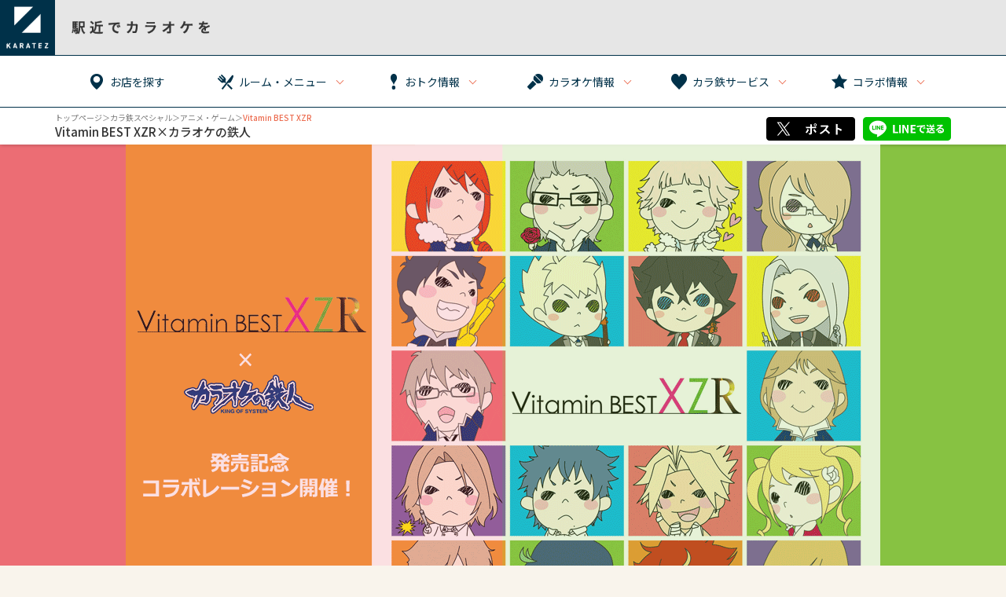

--- FILE ---
content_type: text/html
request_url: https://www.karatetsu.com/animegame/vitamin-xzr
body_size: 33777
content:
<!doctype html>
<html>
<head>
<meta charset="utf-8">
<meta name="viewport" content="width=device-width">
<title>Vitamin BEST XZR×カラオケの鉄人コラボレーション - カラオケの鉄人</title>
<meta name="keywords" content="Rejet,新作,コラボ,カラオケ,カラオケの鉄人" />
<meta name="description" content="Vitamin BEST XZR×カラオケの鉄人のコラボレーションが決定！" />
<meta http-equiv="X-UA-Compatible" content="IE=edge">
<meta name="verify-v1" content="h162LV4QJWxqfte+pesBQx/j0q8ULKooIGDsKVPDmTE=" />
<meta name="thumbnail" content="http://www.karatetsu.com/animegame/img/vitamin-xzr/mainimage_mini.jpg">
<link rel="shortcut icon" href="/img/share/favicon.ico" />
<link rel="apple-touch-icon" href="/img/item/karatetsuicon.jpg" />
<link rel="stylesheet" href="/css/2013/import.css" type="text/css" media="all" />
<link rel="stylesheet" href="/css/2013/mediascreen.css" type="text/css" media="all" />
<link rel="stylesheet" href="/css/2013/animate.css" type="text/css" media="all" />
<link rel="stylesheet" href="/css/2013/viewer.css" type="text/css" media="all" />
<style type="text/css">
<!--
#contents{width:100%;}
/*#wrap{background:url(img/vitamin-xzr/bg.gif) #e1d487;}*/
.section{width:960px;margin:0 auto;}
.section h2{font-size:100%;padding-bottom:20px;display:block;}
.belt{backgroud:#fff; repeat-y center;}
ul.pagelink li{width:350px;}
ul.pagelink li img{width:100%;}
.boxb{color:#333}
	.long{width:60%;float:center;text-align:center;margin:0px auto;clear:both;}
.location_name{
	text-shadow: none !important;
	background:#f29430;	
	font:bold;
	color:#333 !important;
}
.location_name:hover,.location_name.hover{background:#f5ad60;}

.location_reserve{
	background:#ec6d74;
	text-shadow: none !important;
}
.location_reserve:hover,.location_name.hover{background:#ef8489;}

dl.eventdatem{
	font-size:120%;
}
dl.eventdatem dt{
	width:90px;
	font-size:80%;
	float:left;
	clear:left;
	padding:2px;
	margin:2px;
	text-align:center;
	color:#fff;
	background:#e71949;
	border:1px solid #f400b7;
}
dl.eventdatem dd{
	padding:3px 3px 3px 10px;
	margin-left:100px;
}
a .yoya{
	padding: 0 .6em;
	transition: all .3s;
	background-color:#488F87;
	color:#fff;
	height:50px;
}
a:hover .yoya {
	color: #fff;
	background-color:#2e5c57;
}
body{
	background:#f9f4ec url(img/vitamin-xzr/haikei.gif) no-repeat center bottom fixed;
	background-size:cover;
	}
@media screen and (max-width:720px) {
.section{width:100%;}
}
-->
</style>


<!-- *** javascript *** -->
<!--[if lt IE 9]><script src="http://html5shiv.googlecode.com/svn/trunk/html5.js"></script><![endif]-->
<script type="text/javascript" src="/js/2013/import.js"></script>
<script type="text/javascript" src="/js/2013/viewer_haya.js"></script>
</head>
<body>
<div id="wrap">
<link href="https://fonts.googleapis.com/css?family=Noto+Sans+JP:400,500,700&display=swap&subset=japanese" rel="stylesheet">
<script>
$(document).ready(function(){
    var ua = navigator.userAgent;
    if (ua.indexOf('iPhone') > 0 || ua.indexOf('Android') > 0 && ua.indexOf('Mobile') > 0){
        
    }
});
</script>
<!-- Google Tag Manager -->
<noscript><iframe src="//www.googletagmanager.com/ns.html?id=GTM-KTHRJF"
height="0" width="0" style="display:none;visibility:hidden"></iframe></noscript>
<script>(function(w,d,s,l,i){w[l]=w[l]||[];w[l].push({'gtm.start':
new Date().getTime(),event:'gtm.js'});var f=d.getElementsByTagName(s)[0],
j=d.createElement(s),dl=l!='dataLayer'?'&l='+l:'';j.async=true;j.src=
'//www.googletagmanager.com/gtm.js?id='+i+dl;f.parentNode.insertBefore(j,f);
})(window,document,'script','dataLayer','GTM-KTHRJF');</script>
<!-- End Google Tag Manager -->
<link rel="stylesheet" href="/css/header-new.css?2002041529">
<script src="/js/header-new.js?2412"></script>
<script>
$(document).ready(function() {
	 $('.drawer').drawer();
});
</script>

<!-- ヘッダーsp -->
<a id="header"></a>
<div class="drawer drawer--right">
	<div class="header-section-sp" role="banner">
		<ul class="drawer-list"> 
			<li>
				<a href="/index.shtml">
					<h1><img src="/img/index2018/header-icon.png?190102" alt="カラオケ・テレワーク・パーティー・オフ会は【カラオケの鉄人】"></h1>
				</a>
				<img src="/img/index2018/header-icon-exp.png" alt="駅近でカラオケを">
			</li>
			<li>
				<button class="drawer-toggle drawer-menuicon"><span></span></button>
			</li>
		</ul>
		<button type="button" class="drawer-toggle drawer-hamburger">
			<span class="sr-only">toggle navigation</span>
			<span class="drawer-hamburger-icon"></span>
		</button>
		<nav class="drawer-nav" role="navigation">
			<ul class="drawer-menu">
				<li>
					<ul>
						<li><a href="/tenpo/"><span>お店を探す</span></a></li>
						<li><a href="/yoyaku/"><span>予約する</span></a></li>
					</ul>
				</li>
				<li>
					<ul>
						<li><span>ルーム・メニュー</span></li>
						<li><a href="/drink/index.shtml">ドリンクメニュー</a></li>
						<li><a href="/menu/index.shtml">フードメニュー</a></li>
                        <li><a href="/menu/lunch.shtml">ランチメニュー</a></li>
						<li><a href="/room/">ルーム紹介</a></li>
					</ul>
				</li>
				<li>
					<ul>
						<li><span>おトク情報</span></li>
						<li><a href="/coupon/">限定クーポン</a></li>
						<li><a href="/seasonplan/">パーティープラン</a></li>
						<li><a href="/birthday/">お誕生日特典</a></li>
						<li><a href="/campaign/">キャンペーン</a></li>
						<li><a href="/event-calendar/">イベントカレンダー</a></li>
					</ul>
				</li>
				<li>
					<ul>
						<li><span>カラオケ情報</span></li>
						<li><a href="/ranking/">月間カラオケランキング</a></li>
						<li><a href="/ranking/total/2024.php">年間カラオケランキング</a></li>
						<li><a href="/animegame/pickup/ranking.php">アニソンランキング</a></li>
						<li><a href="/vocala/pickup/ranking.php">ボカロランキング</a></li>
						<li><a href="/visual/pickup/ranking.php">Ｖ系ランキング</a></li>
						<li><a href="/ranking/ushits/index.php">洋楽ランキング</a></li>
						<li><a href="/kisyu/">設置機種一覧</a></li>
					</ul>
				</li>
				<li>
					<ul>
						<li><span>カラ鉄サービス</span></li>
						<li><a href="/service/member/">会員サービス</a></li>
						<li><a href="/karatez-go/">カラ鉄GO!</a></li>
						<li><a href="/off_support/">オフ会サポートCLUB</a></li>
						<li><a href="/uniqueplay/">ちょっと違った遊び方</a></li>
						<li><a href="/sns/">カラ鉄公式SNS一覧</a></li>
						<li><a href="/yougosyu/">カラオケ用語集</a></li>
						<li><a href="/faq/">FAQ（よくある質問）</a></li>
					</ul>
				</li>
				<li>
					<ul>
						<li><span>コラボ情報</span></li>
						<li><a href="/animegame/">アニメ・ゲーム</a></li>
						<li><a href="/musical/">ミュージカル</a></li>
						<li><a href="/vocala/">VOCALOID&trade;</a></li>
						<li><a href="/visual/">ヴィジュアル系</a></li>
						<li><a href="/idol/">アイドル</a></li>
						<li><a href="/k-pop/">K-POP</a></li>
						<li><a href="/hrhm/">HR/HM</a></li>
						<li><a href="/sfx/">特撮</a></li>
						<li><a href="/pickup/">ピックアップ</a></li>
						<li><a href="/artist/">アーティスト</a></li>
						<li><a href="/contact/collabofaq/">コラボに関するFAQ</a></li>
						<li><a href="/contact/collabo/">コラボ企画ご相談窓口</a></li>
						<li><a href="/promotion/">メディア広告ご相談窓口</a></li>
					</ul>
				</li>
			</ul>
		</nav>
	</div>
</div>
<!-- ヘッダーsp ここまで -->
<!-- ヘッダーpc -->
<div class="header-section">
	<ul class="header-section-menu">
		<li class="header-section-menu-item">
			<a href="/tenpo/" class="header-section-menu-item-title"><span>お店を探す</span></a>
		</li>
		<li class="header-section-menu-item">
			<a href="#" class="header-section-menu-item-title"><span>ルーム・メニュー</span></a>
			<ul class="header-section-menu-item-label">
				<li><a href="/drink/index.shtml">ドリンクメニュー</a></li>
				<li><a href="/menu/index.shtml">フードメニュー</a></li>
                <li><a href="/menu/lunch.shtml">ランチメニュー</a></li>
				<li><a href="/room/">ルーム紹介</a></li>
			</ul>
		</li>
		<li class="header-section-menu-item">
			<a href="#" class="header-section-menu-item-title"><span>おトク情報</span></a>
			<ul class="header-section-menu-item-label">
				<li><a href="/coupon/">限定クーポン</a></li>
				<li><a href="/seasonplan/">パーティープラン</a></li>
				<li><a href="/birthday/">お誕生日特典</a></li>
				<li><a href="/campaign/">キャンペーン</a></li>
				<li><a href="/event-calendar/">イベントカレンダー</a></li>
				<li class="empty"></li>
			</ul>
		</li>
		<li class="header-section-menu-item">
			<a href="#" class="header-section-menu-item-title"><span>カラオケ情報</span></a>
			<ul class="header-section-menu-item-label">
				<li><a href="/ranking/">月間カラオケランキング</a></li>
				<li><a href="/ranking/total/2024.php">年間カラオケランキング</a></li>
				<li><a href="/animegame/pickup/ranking.php">アニソンランキング</a></li>
				<li><a href="/vocala/pickup/ranking.php">ボカロランキング</a></li>
				<li><a href="/visual/pickup/ranking.php">Ｖ系ランキング</a></li>
				<li><a href="/ranking/ushits/index.php">洋楽ランキング</a></li>
			</ul>
		</li>
		<li class="header-section-menu-item">
			<a href="#" class="header-section-menu-item-title"><span>カラ鉄サービス</span></a>
			<ul class="header-section-menu-item-label">
				<li><a href="/service/">会員サービス</a></li>
				<li><a href="/karatez-go/">カラ鉄GO!</a></li>
				<li><a href="/off_support/">オフ会サポートCLUB</a></li>
				<li><a href="/uniqueplay/">ちょっと違った遊び方</a></li>
				<li><a href="/sns/">カラ鉄公式SNS一覧</a></li>
				<li><a href="/yougosyu/">カラオケ用語集</a></li>
				<li><a href="/faq/">FAQ（よくある質問）</a></li>
				<li class="empty"></li>
			</ul>
		</li>
		<li class="header-section-menu-item">
			<a href="#" class="header-section-menu-item-title"><span>コラボ情報</span></a>
			<ul class="header-section-menu-item-label">
				<li><a href="/animegame/">アニメ・ゲーム</a></li>
				<li><a href="/musical/">ミュージカル</a></li>
				<li><a href="/vocala/">VOCALOID&trade;</a></li>
				<li><a href="/visual/">ヴィジュアル系</a></li>
				<li><a href="/idol/">アイドル</a></li>
				<li><a href="/k-pop/">K-POP</a></li>
				<li><a href="/hrhm/">HR/HM</a></li>
				<li><a href="/sfx/">特撮</a></li>
				<li><a href="/pickup/">ピックアップ</a></li>
				<li><a href="/artist/">アーティスト</a></li>
				<li><a href="/contact/collabofaq/">コラボに関するFAQ</a></li>
				<li><a href="/contact/collabo/">コラボ企画ご相談窓口</a></li>
			</ul>
		</li>
	</ul>
</div>
<!-- ヘッダーpc ここまで -->
<div id="header_second">
    <div id="topicpath"><a href="/index.shtml">トップページ</a>＞カラ鉄スペシャル＞<a href="/animegame/">アニメ・ゲーム</a>＞<span>Vitamin BEST XZR</span></div>
	<h1 class="title">Vitamin BEST XZR×カラオケの鉄人</h1>
	<div id="snsarea">
		<div id="bookmark" class="sp-off"><a href="javascript:void(0)" onClick="javascript:bookmark();">お気に入りに追加</a></div>
		<div id="twibtn"><a href="https://twitter.com/share" class="twitter-share-button" data-lang="ja" data-count="none" data-dnt="true">ツイート</a></div>
	</div>
</div>
<div id="contents">
<section class="section">
<section class="section">


<!--<div id="contents" class="sp-off">
	<img style="display:block;margin:0 auto;" src="img/vitamin-xzr/mainimage.jpg" width="960" height="600" alt="Vitamin BEST XZRと「カラオケの鉄人」のコラボが決定！">
</div>
<div class="sp-on">
	<img class="mini" style="display:block;margin:0 auto;" src="img/vitamin-xzr/mainimage_mini.jpg" alt="Vitamin BEST XZRと「カラオケの鉄人」のコラボが決定！">
	</div>-->
    
    <div id="contents">
<div class="belt">
	<section class="section" style="text-align:center;">
		<div class="viewer">
			<ul>
				<li><img src="img/vitamin-xzr/mainimage01.gif"></li>
                <li><img src="img/vitamin-xzr/mainimage02.gif"></li>
                <li><img src="img/vitamin-xzr/mainimage03.gif"></li>
                <li><img src="img/vitamin-xzr/mainimage04.gif"></li>
			</ul>
		</div>
	</section>
</div>
<div>

    
    
    
    <div style="margin:0; font-size:120%; padding:6px; color:#fff;text-align:center;background:#35220d;">
        『Vitamin BEST XZR』の発売を記念してカラオケの鉄人とのコラボレーション開催！<br>
        オリジナルコースターが貰えるコラボメニューを販売いたします♪
    </div>
<div style="margin:0; font-size:140%; font-weight:bold; padding:10px; text-align:center;background:#fff;color:#222">
       開催期間：2016年11月22日（火）～2017年1月9日（月）
        </div>
</section>

 <section id="title1" class="section">
      <h1> <img src="img/vitamin-xzr/title1.gif" alt="『Vitamin BEST XZR』のルーム登場！" class="sp-off" style="margin:10px auto 5px auto"><img src="img/vitamin-xzr/title1_sp.gif" class="sp-on" alt="『Vitamin BEST XZR』のドリンク登場！" style="margin:10px auto 10px auto;"></h1>



      <!--<p class="ending view_timer" start="" style="display:none;">コンセプトルーム期間は終了しました！皆様のご来店誠にありがとうございました</p>-->
      <div class="left size480">

        <div class="boxb">
          <dl class="eventdate">
            <dt>開催期間</dt>
            <dd>2016年11月22日（火）～2017年1月9日（月）</dd>
            <dt>開催店舗</dt>
            <dd>カラオケの鉄人 新宿歌舞伎町店</dd>
            <dt>予約受付開始日</dt>
            <dd>2016年11月18日（金）19時より受付開始</dd>
        </dl>
          <p class="boxb2">ルームご予約<br class="sp-on">
          <a href="https://yoyaku.toreta.in/jbaccdjfurh/"><span style="color:#FFF; font-weight:bold; font-size:120%; padding:3px 7px; margin-left2px:" class="yoya">コンセプトルーム専用ご予約フォームはこちら</span></a><!--<span style="color:#C03; font-weight:bold;">11/18の19時に予約へのリンクがここへ表示されます</span>
            --><!--【イベントは終了しました】-->
        <!--</p>-->
          <p class="stripe-gray"><b style="font-size:120%;">ご予約はWeb予約フォームからのみとなります</b></p>
         ※コンセプトルームに関するお問い合わせは<a href="https://twitter.com/animegame_kt"><span style="color:#F00;">カラ鉄アニメ公式Twitter</span><a/>で承ります。<br />※コンセプトルームは日中、2時間制でのご案内になります。コンセプトルームご予約の前に下記時間割をご確認いただきますとスムーズにご予約が可能です。<br>
         <a class="button arrow1" href="img/vitamin-xzr/roomtimetable.pdf" target="_blank" style="background:#017ACB; color:#fff;">『Vitamin BEST XZR』<br>コンセプトルーム予約時間割一覧
</a>
        </div>
      </div>
      <div class="right size480">
        <div class="boxb">
            
				<a class="button location_name" href="/tenpo/shinjyuku/">カラオケの鉄人 新宿歌舞伎町店</a>
				東京都新宿区歌舞伎町1-21-1　第二東亜ビル3F<br>
				新宿駅東口から徒歩7分<br>
				（コンセプトルーム以外のお部屋のご予約は、下記店舗欄記載のお電話で承ります）
				<p class="stripe-gray">コンセプトルーム最大収容人数：8名</p>
			</div>

      </div>
      <div class="boxb" style="clear:both;">※ご予約は上記の予約専用フォームからのみの受付となります。お電話からコンセプトルームのご予約はできませんのでご了承ください。<br>※予約フォーム内のカレンダーにリンクが表示されていない場合、該当日は満室となります。<br>※キャンセルが出た場合、その時点でカレンダーにリンクが表示されご予約が可能となります。<br>※コンセプトルームでは割引券、キャンペーンやお誕生日特典などのサービスはご利用いただけません。<br>※お一組様のご利用時間を日中は2時間制とさせていただきます。当日のご予約状況によっては延長も可能です。<br>※開催店舗の室料でご案内となります。<br>※コンセプトルームは完全禁煙となります。ご了承くださいませ。（喫煙は店内の喫煙エリアでお願いいたします）<br>※ご予約のキャンセルは自動返信のご確認メールより行うことができます。<br>※実際のご利用時間に関わらず、ご予約頂いた時間分の室料を頂戴いたします。
      </div>
      <div class="linebox">
        <hr class="line_m">
      </div>
    </section>
    

    <section id="title2" class="section">
    		<h1 class="center"><img src="img/vitamin-xzr/title.gif" class="sp-off" style="margin:20px 0px 10px 0px;" alt="Vitamin BEST XZRコラボドリンクの登場"></h1><img src="img/vitamin-xzr/title_sp.gif" class="sp-on" style="margin:30px 0px 10px 0px;" alt="Vitamin BEST XZRコラボドリンクの登場">
	<!--<p class="ending view_timer" start="2016/12/01 09:00:00" style="display:none;">コラボイベント期間は終了しました！皆様のご来店誠にありがとうございました</p>-->
	<div class="left size480">
		<div class="images">
		<!--<img class="sp-off" src="/img/share/comingsoon2.gif" width="400"><p class="soon sp-on">coming soon</p>-->
		<a rel="lightbox" href="img/vitamin-xzr/menu.jpg"><span><img src="img/vitamin-xzr/menu.jpg" alt="" width="460"></span></a></div>
		<p class="sp-off">＋クリックして拡大表示</p>

	</div>
	<div class="right size480">
		<div class="boxb">
		<dl class="eventdatem">
			<dt>開催期間</dt>
			<dd>2016年11月22日（火）～2017年1月9日（月）<br>
					<span style="color:#F00;">※初日11月22日のみ池袋東口店は10時より販売（他はOPEN～）となります。</span></dd>


			<dt>開催店舗</dt>
			<dd>カラオケの鉄人 <br>
池袋東口店 / 池袋東口2号店 / 新宿歌舞伎町店 / 渋谷道玄坂店 / 蒲田店 / 町田店 / 桜木町店 / 大宮店 / 船橋店</dd>
		</dl>
		</div>
		<div style="text-align:center"> <img src="img/vitamin-xzr/collabo.png"></div>
				<div class="boxb"> ★コラボドリンクは、テイクアウトも受け付けております。（カラオケのご利用は無くてもご注文可能です）<br>
★プレゼントのコースターはランダムとなります。 </div>
	</div>
</section>

    	<section id="title2" class="section wt">
		<h1  style="margin:30px auto 10px auto;">
        	 <img src="img/vitamin-xzr/title3.gif" class="sp-off" alt=""><img src="img/vitamin-xzr/title3_sp.gif" class="sp-on" alt="オリジナルグッズ"> 
        </h1>      

		<div class="stripe-black" style="font-size:120%; color:#FFF; text-align:center;">カラオケの鉄人新宿歌舞伎町店ではVitaminシリーズのオリジナルコラボグッズを販売いたします</div>
		<div align="center"><img src="img/vitamin-xzr/goods.jpg"></div><br>
        <div class="stripe-black" style="font-size:120%; color:#FFF; text-align:center;">2016年12月1日からは描き下ろしグッズを販売いたします！新宿歌舞伎町店のみの販売となります</div>
		<div align="center"><img src="img/vitamin-xzr/goods2.jpg"></div><br>
        <p style="background-color:#9a3434; color:#fff; padding:10px; font-weight:bold; text-align:center; line-height:20px;">※上記グッズの販売はカラオケの鉄人新宿歌舞伎町店のみとなります<br>
※割引券のご利用はできません</p>
        
        <div class="left size480">
    
        </div>
        
        <div style="clear:both"><br></div>

      
	</section>
    
						<section id="title3" class="section">
     
     <div class="left size480">
			      		<div class="boxb"> <a class="button location_name" href="http://www.karatetsu.com/tenpo/ikebukuro-higashi/">カラオケの鉄人　池袋東口店</a> <br>
			      				東京都豊島区東池袋1－20ー3　ヤマシロ会館ビル<br>
			      				池袋駅東口から徒歩3分<br>
			      				ご予約・お問い合わせ：<a class="pickup tel-link" href="tel:03-6912-7027" onClick="_gaq.push(['_trackEvent', 'smartphone', 'tel','collaboration_ikebukuro-higashi']);">03-6912-7027</a><br>
		<a class="button location_reserve half" href="http://www.karatetsu.com/yoyaku/yoyaku.php?tenpo=53" style="float:right;">ご予約はこちらから</a></div>
      			</div>
       <div class="right size480"><div class="boxb"> <a class="button location_name" href="http://www.karatetsu.com/tenpo/ikebukuro-higashi2/">カラオケの鉄人　池袋東口2号店</a><br>
        				東京都豊島区東池袋1丁目39-8 第81東京ビル 1F-4F<br>
        				池袋駅東口徒歩3分<br>
        				ご予約・お問い合わせ： <a class="pickup tel-link" href="tel:03-6907-0660" onClick="_gaq.push(['_trackEvent', 'smartphone', 'tel','collaboration_ikebukuro-higashi2']);">03-6907-0660</a><br>
		<a class="button location_reserve half" href="http://www.karatetsu.com/yoyaku/yoyaku.php?tenpo=61" style="float:right;">ご予約はこちらから</a></div>
			 </div>
     <div class="linebox sp-off">
        <hr class="line_m">
      </div>

      
      <div class="left size480"><div class="boxb"> <a class="button location_name" href="http://www.karatetsu.com/tenpo/shinjyuku/">カラオケの鉄人　新宿歌舞伎町店</a><span class="icon location_reserve">コンセプトルーム開催店舗</span><br>
        				東京都新宿区歌舞伎町1-21-1　第二東亜ビル3F<br>
        				新宿駅東口から徒歩7分<br>
        				コンセプトルーム以外のご予約・お問い合わせ： <a class="pickup tel-link" href="tel:03-5155-9061" onClick="_gaq.push(['_trackEvent', 'smartphone', 'tel','collaboration_shinjyuku']);">03-5155-9061</a><br>
		<a class="button location_reserve long" href="http://www.karatetsu.com/yoyaku/yoyaku.php?tenpo=11" style="float:right;">コンセプトルーム以外のご予約はこちらから</a></div>
      </div>
       <div class="right size480">
       		<div class="boxb"> <a class="button location_name" href="http://www.karatetsu.com/tenpo/shibuya-dogenzaka/index.shtml">カラオケの鉄人　渋谷道玄坂店</a><br>
			      				東京都渋谷区道玄坂2-29-11　第6セントラルビル<br>
			      				渋谷駅 徒歩4分<br>
			      				ご予約・お問い合わせ：
		<a class="pickup tel-link" href="tel:03-6416-5681" onClick="_gaq.push(['_trackEvent', 'smartphone', 'tel','collaboration_shibuya-dogenzaka']);">03-6416-5681</a><br>
		<a class="button location_reserve half" href="http://www.karatetsu.com/yoyaku/yoyaku.php?tenpo=60" style="float:right;">ご予約はこちらから</a></div>
       </div>
     <div class="linebox sp-off">
        <hr class="line_m">
      </div>

			      <div class="left size480">
			      		<div class="boxb"> <a class="button location_name" href="http://www.karatetsu.com/tenpo/kamata/">カラオケの鉄人　蒲田店</a> <br>
       				東京都大田区西蒲田7-5-10　蒲田駅西口会館3～4Ｆ<br>
       				東急多摩川線/JR 蒲田駅西口 徒歩1分<br>
       				ご予約・お問い合わせ：
		<a class="pickup tel-link" href="tel:03-5713-8787" onClick="_gaq.push(['_trackEvent', 'smartphone', 'tel','collaboration_kamata']);">03-5713-8787</a><br>
		<a class="button location_reserve half" href="http://www.karatetsu.com/yoyaku/yoyaku.php?tenpo=10" style="float:right;">ご予約はこちらから</a></div>
			      </div>
       <div class="right size480">
       		<div class="boxb"> <a class="button location_name" href="http://www.karatetsu.com/tenpo/machida/">カラオケの鉄人　町田店</a> <br>
       				東京都町田市原町田4-11-14 コロンブスビル3～4F<br>
       				JR線町田駅　徒歩3分<br>
       				ご予約・お問い合わせ：
		<a class="pickup tel-link" href="tel:042-710-2175" onClick="_gaq.push(['_trackEvent', 'smartphone', 'tel','collaboration_machida']);">042-710-2175</a><br>
		<a class="button location_reserve half" href="http://www.karatetsu.com/yoyaku/yoyaku.php?tenpo=5" style="float:right;">ご予約はこちらから</a></div>
			 </div>
     <div class="linebox sp-off">
        <hr class="line_m">
      </div>
			      <div class="left size480">
			      		<div class="boxb"> <a class="button location_name" href="http://www.karatetsu.com/tenpo/sakuragicho/">カラオケの鉄人　桜木町店</a> <br>
			      				神奈川県横浜市中区花咲町1-45 モナコアベニュービル2～3F<br>
			      				JR根岸線桜木町駅　徒歩3分<br>
			      				ご予約・お問い合わせ：<a class="pickup tel-link" href="tel:045-260-1586" onClick="_gaq.push(['_trackEvent', 'smartphone', 'tel','collaboration_sakuragicho']);">045-260-1586</a><br>
		<a class="button location_reserve half" href="http://www.karatetsu.com/yoyaku/yoyaku.php?tenpo=18" style="float:right;">ご予約はこちらから</a></div>
      			</div>
       <div class="right size480">
       <div class="boxb"> <a class="button location_name" href="http://www.karatetsu.com/tenpo/omiya/">カラオケの鉄人　大宮店</a> <br>
       				埼玉県さいたま市大宮区仲町1-57桂ビル2～3F<br>
       				JR線大宮駅 東口から徒歩3分<br>
       				ご予約・お問い合わせ：<a class="pickup tel-link" href="tel:048-631-3711" onClick="_gaq.push(['_trackEvent', 'smartphone', 'tel','collaboration_omiya]);">048-631-3711</a><br>
		<a class="button location_reserve half" href="http://www.karatetsu.com/yoyaku/yoyaku.php?tenpo=31" style="float:right;">ご予約はこちらから</a></div>

			 </div>
             
             <div class="left size480">
			      		<div class="boxb"> <a class="button location_name" href="http://www.karatetsu.com/tenpo/funabashi/">カラオケの鉄人　船橋店</a> <br>
			      				千葉県船橋市本町4-41-29<br>
			      				船橋駅南口徒歩4分/京成船橋駅東口徒歩2分<br>
			      				ご予約・お問い合わせ：<a class="pickup tel-link" href="tel:047-409-7970" onClick="_gaq.push(['_trackEvent', 'smartphone', 'tel','collaboration_funabasi']);">047-409-7970</a><br>
		<a class="button location_reserve half" href="http://www.karatetsu.com/yoyaku/yoyaku.php?tenpo=52" style="float:right;">ご予約はこちらから</a></div>
      			</div>
       <div class="right size480">
			 </div>
			</section>
			
			
			
			
<section class="section center" style="padding-top:50px;">
	<div class="qrcord size360">
		<p style="color:#333;">このページをスマートフォンでみる</p>
		<script language="javascript">document.write('<img src="https://chart.apis.google.com/chart?chs=120x120&cht=qr&chl='+escape(location.href)+'" />');</script>
	</div>
	<div class="center">
	<a href="http://em2.me/information/2016/09/vitaminbest.html" target="_blank" class="long location_reserve button">Vitamin BEST XZR<br class="sp-on">発売情報</a></div><br>
    <div class="copyright">©D3 PUBLISHER</div></section></section>
		<section class="section center">

  
      <a href="/seasonplan/index.shtml"><img src="../img/bnr/party2014_960.jpg" style="margin:10px auto 20px auto;"></a> <a href="#wrap">▲ページトップへ</a><br>
      <a href="index.shtml">アニメ・ゲームTOP</a><br>
      <a href="/index.shtml">カラオケの鉄人HOME</a><br>
      <br>

</section>
</div><!-- //wrap -->
<link rel="stylesheet" href="/css/footer-new.css?2002031725" type="text/css" media="all" />
<script>
$(function() {
    var showFlag = false;
    var topBtn = $('#page-top-button');
    $(window).scroll(function () {
        if ($(this).scrollTop() > 400) {
            if (showFlag == false) {
                showFlag = true;
                topBtn.addClass('page-top-button-show');
            }
        } else {
            if (showFlag) {
                showFlag = false;
                topBtn.removeClass('page-top-button-show');
            }
        }
    });
    topBtn.click(function () {
        $('body,html').animate({
            scrollTop: 0
        }, 500);
        return false;
    });
});

</script>
<!-- フッター -->
<div id="footer-section">
	<div class="section-inbox">
		<div class="footer-section-img">
			<a href="/index.shtml">
				<img src="/img/index2018/footer-icon.png">
			</a>
		</div>
		<ul class="footer-section-mainmenu">
			<li><a href="/">HOME</a></li>
			<!--<li><a href="/media/">メディア情報</a></li>-->
			<li><a href="/terms.shtml">利用規約</a></li>
			<li><a href="/sp.shtml">サイトポリシー</a></li>
			<li><a href="/pp.shtml">プライバシーポリシー</a></li>
			<li><a href="https://www.tetsujin.ne.jp/">株式会社鉄人化ホールディングス</a></li>
			<li><a href="https://karaoke-baito.jp/-/top/index.html">アルバイト情報</a></li>
			<li><a href="/contact/">お問い合わせ</a></li>
		</ul>
		<ul class="footer-section-submenu">
			<li>
				<ul>
					<li><a href="/tenpo/">お店をさがす</a></li>
					<li>
						<ul>
							<li>ルーム・メニュー</li>
							<li><a href="/drink/index.shtml">ドリンクメニュー</a></li>
							<li><a href="/menu/index.shtml">フードメニュー</a></li>
                            <li><a href="/menu/lunch.shtml">ランチメニュー</a></li>
							<li><a href="/room/">ルーム紹介</a></li>
						</ul>
					</li>
				</ul>
			</li>
			<li>
				<ul>
					<li>おトク情報</li>
					<li><a href="/coupon/">限定クーポン</a></li>
					<li><a href="/seasonplan/">パーティープラン</a></li>
					<li><a href="/birthday/">お誕生日特典</a></li>
					<li><a href="/campaign/">キャンペーン</a></li>
				</ul>
			</li>
			<li>
				<ul>
					<li>カラオケ情報</li>
					<li><a href="/ranking/">月間ランキング</a></li>
					<li><a href="/ranking/total/2024.php">年間ランキング</a></li>
					<li><a href="/animegame/pickup/ranking.php">アニソンランキング</a></li>
					<li><a href="/vocala/pickup/ranking.php">ボカロランキング</a></li>
					<li><a href="/visual/pickup/ranking.php">Ｖ系ランキング</a></li>
					<li><a href="/ranking/ushits/index.php">洋楽ランキング</a></li>
					<li><a href="/kisyu/">設置機種一覧</a></li>
				</ul>
			</li>
			<li>
				<ul>
					<li>カラ鉄サービス</li>
					<li><a href="/service/member/">会員サービス</a></li>
					<li><a href="/karatez-go/">カラ鉄GO!</a></li>
					<li><a href="/off_support/">オフ会サポートCLUB</a></li>
					<li><a href="/uniqueplay/">ちょっと違った遊び方</a></li>
					<li><a href="/sns/">カラ鉄公式SNS一覧</a></li>
					<li><a href="/yougosyu/">カラオケ用語集</a></li>
					<li><a href="/faq/">FAQ（よくある質問）</a></li>
				</ul>
			</li>
			<li>
				<ul>
					<li>コラボ情報</li>
					<li><a href="/animegame/">アニメ・ゲーム</a></li>
					<li><a href="/musical/">ミュージカル</a></li>
					<li><a href="/vocala/">VOCALOID&trade;</a></li>
					<li><a href="/visual/">ヴィジュアル系</a></li>
					<li><a href="/idol/">アイドル</a></li>
					<li><a href="/k-pop/">K-POP</a></li>
					<li><a href="/hrhm/">HR/HM</a></li>
					<li><a href="/sfx/">特撮</a></li>
					<li><a href="/pickup/">ピックアップ</a></li>
					<li><a href="/artist/">アーティスト</a></li>
					<li><a href="/contact/collabofaq/">コラボに関するFAQ</a></li>
					<li><a href="/contact/collabo/">コラボ企画ご相談窓口</a></li>
					<li><a href="/promotion/">メディア広告ご相談窓口</a></li>
				</ul>
			</li>
		</ul>
		<ul class="footer-section-end">
			<li>
				ヒトカラ&reg;は株式会社エクシングの登録商標です<br />
				着うた&reg;は株式会社ソニー・ミュージック・エンターテイメントの登録商標です<br />
				VOCALOID&trade;はヤマハ株式会社の登録商標です
			</li>
			<li>
				JASRAC許諾番号 ：9007306001Y38029<br />
				9007305024Y31018
			</li>
		</ul>
		<div class="footer-icon-twitter"><a href="https://twitter.com/kara_tetsu"><img src="/img/index2018/footer-icon-x.png"></a></div>
		<p>&copy; TETSUJIN Enterprise Inc.</p>
	</div>
</div>
<a id="page-top-button"><span></span></a>
<script type="text/javascript">

  var _gaq = _gaq || [];
  _gaq.push(['_setAccount', 'UA-575468-2']);
  _gaq.push(['_trackPageview']);

  (function() {
    var ga = document.createElement('script'); ga.type = 'text/javascript'; ga.async = true;
    ga.src = ('https:' == document.location.protocol ? 'https://' : 'http://') + 'stats.g.doubleclick.net/dc.js';
    var s = document.getElementsByTagName('script')[0]; s.parentNode.insertBefore(ga, s);
  })();

</script>

<!-- フッター ここまで -->
</body>
</html>





--- FILE ---
content_type: text/css
request_url: https://www.karatetsu.com/css/2013/import.css
body_size: 593
content:
@charset "utf-8";
/* ===================================================================
CSS information

 file name  :import.css
 style info :各cssファイル読み込み用
=================================================================== */

@import url("default.css");	/* default style - リセット及びbody基本設定 */

@import url("style.css?180831");	/* 飾り style */

@import url("rich.css");	/* rich style */

@import url("print.css") print;	/* print style - 印刷用スタイル */

@import url("segment.css");	/* segment style - セグメントページスタイル	*/


--- FILE ---
content_type: text/css
request_url: https://www.karatetsu.com/css/2013/mediascreen.css
body_size: 2673
content:
@charset "utf-8";
/* CSS Document 
media screen スタイル　*/

@media screen and (max-width:720px) {
html{
	font-size:12px;
}
#header{
	display:none;
}
#contents,
#header_contents,
#footer_contents,
.topicpath,h1.title{
	width:90%;
	margin:0 auto;
}
.content{width:90%;margin:0 auto;}
img{
	width:100%;
	height:auto;
}
.sp-off{
	display:none;
}
.sp-on{
	display:block;
}
.f-left,.f-left_l,
.f-left_s,.f-right,
.f-right_l,.f-right_s,
.f-left_ss,.f-right_ss,
.f-left_ll,.f-right_ll{
	float:none;
	width:100% !important;
}
.tenpolist div{
	width:92%;
}
#topicpath{
	width:90%;
}
dl.accordion > dd {display:none;}
#footer dl.eventinfo{
	line-height:16px;
	float:none;
	margin:0;
	width:100%;
}
#footer dl.eventinfo dd a{
	padding:10px;
	border-top:1px solid #CCC;
}
#footer dl.eventinfo dd a:first-child{
	border-top:none;
}
#snsarea{margin:5px;}
#twibtn{width:30%;float:none;}

dl.tenpolist{
	margin:0;
	border:1px solid #999;
}
dl.tenpolist .eventinfo dt,dl.tenpolist .eventinfo dd{padding:5px;}
dl.tenpolist dt{
	width:100%;
	float:none;
	border-top:1px solid #999;
}
dl.tenpolist dd{
	margin-left:0;
}
dl.tenpolist .eventinfo dd a{
	width:100%;
	float:none;
}
.bnr a{margin:5px 0;}
.qrcord{display:none;}

/*-------------------------
	#recommend
-------------------------*/
#recommend a{
	width:90%;
	float:none;
	margin:5px auto;
}
#recommend a img{
	float:left;
	width:50%;
}
#recommend a p{
	float:right;
	width:35%;
	text-align:left;
}


/*-------------------------
	movielist
-------------------------*/
.movielist a{
	width:40%;
}
/*-------------------------
	block float 201309
-------------------------*/
.left,.right{float:none;}
.size360,.size400,.size480,.size560,.size600,.size650{width:100%;}
.bnr a{float:none;}
/*-------------------------
	sp left/right
-------------------------*/
.sp-left{float:left;width:49%;}
.sp-right{float:right;width:49%;}
/*-------------------------
	eventdate 開催期間／開催場所
-------------------------*/
dl.eventdate dt{
	width:95%;
	float:none;
	margin:0;
}
dl.eventdate dd{
	margin:0;
}

/*-------------------------
	point ページのポイント紹介ボックス
-------------------------*/
.point dl{
	float:none;
	width:auto;
	margin:10px 0;
}

/*--------------------------------------------------
	blocklink　aタグブロック
--------------------------------------------------*/
a.linkarea img{
	float:none;
	width:100%;
	height:auto;	
	display:block;
	margin:5px auto;
}
a.linkarea p{
	float:none;
	width:100%;
}
/*-------------------------
	可変グリッド
-------------------------*/
#container .box{width:90%;}
#container .box img{float:left;width:40%;margin-right:10px;}
.col2 { width:100%; }

}

--- FILE ---
content_type: text/css
request_url: https://www.karatetsu.com/css/2013/viewer.css
body_size: 945
content:
/* .viewer
------------------------- */
.viewer {
	margin: 0 auto;
	width: 100%;
	position: relative;
	overflow: hidden;
}
.viewer ul {
	width: 100%;
	overflow: hidden;
	position: relative;
}
.viewer ul li {
	top: 0;
	left: 0;
	width: 100%;
	position: absolute;
}
.viewer ul li img {
	width: 100%;
}

/* sideNavi
------------------------- */
.viewer .btnPrev,
.viewer .btnNext {
	margin-top: -25px;
	top: 50%;
	width: 50px;
	height: 50px;
	position: absolute;
	z-index: 101;
}
.viewer .btnPrev {
	left: 10px;
	background: #ccc url(../img/btnPrev.jpg) no-repeat center center;
}
.viewer .btnNext {
	right: 10px;
	background: #ccc url(../img/btnNext.jpg) no-repeat center center;
}


/* =======================================
	ClearFixElements
======================================= */
.viewer ul:after {
	content: ".";
	height: 0;
	clear: both;
	display: block;
	visibility: hidden;
}

.viewer ul {
	display: inline-block;
	overflow: hidden;
}


--- FILE ---
content_type: text/css
request_url: https://www.karatetsu.com/css/header-new.css?2002041529
body_size: 29431
content:
/*!
 * jquery-drawer v3.2.2
 * Flexible drawer menu using jQuery, iScroll and CSS.
 * http://git.blivesta.com/drawer
 * License : MIT
 * Author : blivesta <design@blivesta.com> (http://blivesta.com/)
 */

/*!------------------------------------*\
    Base
\*!------------------------------------*/
.header-section a:link,.header-section a:visited,.header-section a:hover,.header-section a:active,
.header-section-sp a:link,.header-section-sp a:visited,.header-section-sp a:hover,.header-section-sp a:active {
	text-decoration: none;
}
.drawer {
  background: #e6e6e6 !important;
}
.drawer div {
  -webkit-tap-highlight-color:rgba(0,0,0,0) !important;
}
.drawer-open {
  overflow: hidden !important;
}
.scroll-stop {
  overflow: hidden !important;
  height: 100% !important;
}
.drawer-nav {
  position: fixed;
  z-index: 9999;
  top: 0;
  overflow: hidden;
  width: 275px;
  height: 100%;
  color: #222;
}
.drawer-menu {
  z-index: 9998;
  margin: 0;
  padding: 0;
  list-style: none;
  font-size: 12px;
}
.drawer-menu a {
  color: #333;
  -webkit-tap-highlight-color:rgba(0,0,0,0.2) !important;
  border-radius: 0px;
}
.drawer-menu li ul {
  display: -webkit-box;
  display: -ms-flexbox;
  display: flex;
  -ms-flex-wrap: wrap;
      flex-wrap: wrap;
  background: #f7f7f7;
}
.border-bottom-none {
  border-bottom: none;
}
.drawer-menu li ul li {
  width: 50%;
  height: 50px;
  -webkit-box-sizing: border-box;
          box-sizing: border-box;
}
.drawer-menu li:nth-of-type(1) ul li span {
  background-size: 18px 18px !important;
  padding-left: 24px !important;
}
.drawer-menu li:nth-of-type(1) ul li:nth-of-type(1) span {
  background: url(/img/index2018/header-menu-icon-sp00.png) top left no-repeat;
}
.drawer-menu li:nth-of-type(1) ul li:nth-of-type(2) span {
  background: url(/img/index2018/header-menu-icon-sp01.png) top left no-repeat;
  background-size: 25px 25px !important;
  padding-left: 30px !important;
  padding-top: 4px;
  padding-bottom: 4px;
}

.drawer-menu li:nth-of-type(n+2) ul li:nth-of-type(1) span {
  background-size: 18px 18px !important;
  padding-left: 24px !important;
}
.drawer-menu li:nth-of-type(2) ul li:nth-of-type(1) span {
  background: url(/img/index2018/header-menu-icon-sp02.png) top left no-repeat;
}
.drawer-menu li:nth-of-type(3) ul li:nth-of-type(1) span {
  background: url(/img/index2018/header-menu-icon-sp03.png) top left no-repeat;
}
.drawer-menu li:nth-of-type(4) ul li:nth-of-type(1) span {
  background: url(/img/index2018/header-menu-icon-sp04.png) top left no-repeat;
}
.drawer-menu li:nth-of-type(5) ul li:nth-of-type(1) span {
  background: url(/img/index2018/header-menu-icon-sp05.png) top left no-repeat;
}
.drawer-menu li:nth-of-type(6) ul li:nth-of-type(1) span {
  background: url(/img/index2018/header-menu-icon-sp06.png) top left no-repeat;
}

.drawer-menu li ul li a {
  display: block;
  width: 100%;
  height: 100%;
  display: -webkit-box;
  display: -ms-flexbox;
  display: flex;
  -webkit-box-pack: start;
      -ms-flex-pack: start;
          justify-content: flex-start;
  -webkit-box-align: center;
      -ms-flex-align: center;
          align-items: center;
  padding: 0px 10px;
}
.drawer-menu li:nth-of-type(n+2) ul li:nth-of-type(1){
  width: 100%;
  background: #003149;
  color: #FFF;
  border: none;
  height: 35px;
  padding: 0 10px;
}
.drawer-menu li ul li {
  border: solid 1px #ccc;
  -webkit-box-sizing:border-box;
          box-sizing:border-box;
}
.drawer-menu li ul li:nth-child(n) {
  border-width: 0 1px 1px 0;
  display: -webkit-box;
  display: -ms-flexbox;
  display: flex;
  -webkit-box-pack:start;
      -ms-flex-pack:start;
          justify-content:flex-start;
  -webkit-box-align: center;
      -ms-flex-align: center;
          align-items: center;
}
.drawer-menu li ul li:nth-child(2n+1) {
  border-width: 0 0px 1px 0;
}
.drawer-menu li:nth-of-type(1) ul li {
  width: 50%;
  background: none;
  border: none;
  -webkit-box-pack: center;
      -ms-flex-pack: center;
          justify-content: center;
  padding: 7px 7px 7px 7px;
}
.drawer-menu li:nth-of-type(1) ul {
  padding: 10px 5px;
}
.drawer-menu li:nth-of-type(1) ul li a {
  display: block;
  width: 100%;
  height: 100%;
  background: #000;
  display: -webkit-box;
  display: -ms-flexbox;
  display: flex;
  -webkit-box-pack:center;
      -ms-flex-pack:center;
          justify-content:center;
  -webkit-box-align: center;
      -ms-flex-align: center;
          align-items: center;
  color: #FFF;
  -webkit-box-shadow: 0 3px 10px rgba(0, 0, 0, 0.3) !important;
          box-shadow: 0 3px 10px rgba(0, 0, 0, 0.3) !important;
}
/*! overlay */
.drawer-overlay {
  position: fixed;
  z-index: 100;
  top: 0;
  left: 0;
  display: none;
  width: 100%;
  height: 100%;
  background-color: rgba(0, 0, 0, .5);
}
.drawer-open .drawer-overlay {
  display: block;
}

/*!------------------------------------*\
    Top
\*!------------------------------------*/
.drawer--top .drawer-nav {
  top: -100%;
  left: 0;
  width: 100%;
  height: auto;
  max-height: 100%;
  -webkit-transition: top .5s cubic-bezier(0.19, 1, 0.22, 1);
  -o-transition: top .5s cubic-bezier(0.19, 1, 0.22, 1);
  transition: top .5s cubic-bezier(0.19, 1, 0.22, 1);
}
.drawer--top.drawer-open .drawer-nav {
  top: 0;
}
.drawer--top .drawer-hamburger,
.drawer--top.drawer-open .drawer-hamburger {
  right: 0;
}

/*!------------------------------------*\
    Left
\*!------------------------------------*/
.drawer--left .drawer-nav {
  left: -275px;
  -webkit-transition: left .5s cubic-bezier(0.19, 1, 0.22, 1);
  -o-transition: left .5s cubic-bezier(0.19, 1, 0.22, 1);
  transition: left .5s cubic-bezier(0.19, 1, 0.22, 1);
}
.drawer--left.drawer-open .drawer-nav,
.drawer--left .drawer-hamburger,
.drawer--left.drawer-open .drawer-navbar .drawer-hamburger {
  left: 0;
}
.drawer--left.drawer-open .drawer-hamburger {
  left: 275px;
}

/*!------------------------------------*\
    Right
\*!------------------------------------*/
.drawer--right .drawer-nav {
  right: -275px;
  -webkit-transition: right .3s;
  -o-transition: right .3s;
  transition: right .3s;
}
.drawer--right.drawer-open .drawer-nav,
.drawer--right.drawer-open .drawer-navbar .drawer-hamburger {
  right: 0;
}
.drawer--right .drawer-hamburger {
  display: none;
  right: 0;
}
.drawer--right.drawer-open .drawer-hamburger {
  right: 275px;
  display: block;
}

/*!------------------------------------*\
    Hamburger
\*!------------------------------------*/
.drawer-hamburger {
  z-index: 9999;
  display: block;
  position: fixed;
  top: 0;
  -webkit-box-sizing: content-box;
          box-sizing: content-box;
  width: 3rem;
  padding: 0;
  padding-top: 18px;
  padding-right: .75rem;
  padding-bottom: 30px;
  padding-left: .75rem;
  border: 0;
  outline: 0;
  background-color: transparent;
}
.header-section-sp  {
  height: 70px;
  font-family: "Noto Sans JP","source-han-sans-japanese","ヒラギノ角ゴ ProN W3","Hiragino Kaku Gothic ProN","メイリオ",Meiryo,"ＭＳ Ｐゴシック",sans-serif;
  font-weight: bold; 
  font-weight: 500;
}

.drawer-list {
  display: -webkit-box;
  display: -ms-flexbox;
  display: flex;
  -webkit-box-pack: justify;
      -ms-flex-pack: justify;
          justify-content: space-between;
  -webkit-box-align: center;
      -ms-flex-align: center;
          align-items: center;
  height: 100%;
}
.drawer-list li:nth-of-type(1),
.drawer-list li:nth-of-type(2) {
  height: 100%;
}
.drawer-list li:nth-of-type(1) {
  display: -webkit-box;
  display: -ms-flexbox;
  display: flex;
  -webkit-box-pack: start;
      -ms-flex-pack: start;
          justify-content: flex-start;
}
.drawer-list li:nth-of-type(1) a {
  display: block;
  width: 70px;
  height: 100%;
  -webkit-tap-highlight-color:rgba(0,0,0,0.2) !important;
  background: #003149;
}
.drawer-list li:nth-of-type(1) h1 {
  width: 100%;
  height: 100%;
}
.drawer-list li:nth-of-type(1) img {
  width: 218px;
  -webkit-backface-visibility: hidden;
  backface-visibility: hidden;
}
.drawer-list li:nth-of-type(1) h1 img {
  width: 100%;
  height: 100%;
  -webkit-backface-visibility: hidden;
  backface-visibility: hidden;
  -webkit-box-sizing: border-box;
          box-sizing: border-box;
}
.drawer-list li:nth-of-type(1) a {
  -webkit-transition: all 0.3s;
  -o-transition: all 0.3s;
  transition: all 0.3s;
}
.drawer-list li:nth-of-type(1) a:hover {
  opacity: 0.7;
}
.drawer-list li:nth-of-type(2) {
  display: none;
}

.drawer-list li:nth-of-type(3) {
  display: -webkit-box;
  display: -ms-flexbox;
  display: flex;
}
.drawer-list li:nth-of-type(3) a {
  cursor: pointer;
  -webkit-box-shadow: 0 3px 8px rgba(0, 0, 0, 0.2);
          box-shadow: 0 3px 8px rgba(0, 0, 0, 0.2);
  margin-right: 20px;
  -webkit-transition: all 0.3s;
  -o-transition: all 0.3s;
  transition: all 0.3s;
}
.drawer-list li:nth-of-type(3) a:hover {
  -webkit-box-shadow: 0 3px 20px rgba(0, 0, 0, 0.2);
          box-shadow: 0 3px 20px rgba(0, 0, 0, 0.2);
}
.drawer-list li:nth-of-type(3) img {
  width: 50px;
  height: 50px;
}
.drawer-menuicon {
  display: none;
  position: relative;
  width: 100%;
  border: 0;
  outline: 0;
  height: 100%;
  cursor: pointer;
  background: #b3b3b4;
  text-align:center;
}

.drawer-menuicon span, .drawer-menuicon span:before, .drawer-menuicon span:after {
  position: absolute;
  height: 4px;/*ç·šã®å¤ªã•*/
  width: 45px;/*é•·ã•*/
  background: #e6e6e6;
  display: block;
  content: '';
  margin: 0 auto;
  right: 0;
  left:0;
}
.drawer-menuicon span:before {
  bottom: 15px;
}
.drawer-menuicon span:after {
  bottom: -15px;
}
.drawer-hamburger:hover {
  cursor: pointer;
  background-color: transparent;
}
.drawer-hamburger-icon {
  position: relative;
  display: block;
  margin-top: 10px;
}
.drawer-hamburger-icon,
.drawer-hamburger-icon:before,
.drawer-hamburger-icon:after {
  width: 100%;
  height: 3px;
  background-color: #fff;
}
.drawer-hamburger-icon:before,
.drawer-hamburger-icon:after {
  position: absolute;
  top: -10px;
  left: 0;
  content: ' ';
}
.drawer-hamburger-icon:after {
  top: 10px;
}
.drawer-open .drawer-hamburger-icon {
  background-color: transparent;
}
.drawer-open .drawer-hamburger-icon:before,
.drawer-open .drawer-hamburger-icon:after {
  top: 0;
}
.drawer-open .drawer-hamburger-icon:before {
  -webkit-transform: rotate(45deg);
          -ms-transform: rotate(45deg);
      transform: rotate(45deg);
}
.drawer-open .drawer-hamburger-icon:after {
  -webkit-transform: rotate(-45deg);
          -ms-transform: rotate(-45deg);
      transform: rotate(-45deg);
}

/*!------------------------------------*\
    accessibility
\*!------------------------------------*/

/*!
 * Only display content to screen readers
 * See: http://a11yproject.com/posts/how-to-hide-content
 */
.sr-only {
  position: absolute;
  overflow: hidden;
  clip: rect(0, 0, 0, 0);
  width: 1px;
  height: 1px;
  margin: -1px;
  padding: 0;
  border: 0;
}

/*!
 * Use in conjunction with .sr-only to only display content when it's focused.
 * Useful for "Skip to main content" links; see http://www.w3.org/TR/2013/NOTE-WCAG20-TECHS-20130905/G1
 * Credit: HTML5 Boilerplate
 */
.sr-only-focusable:active,
.sr-only-focusable:focus {
  position: static;
  overflow: visible;
  clip: auto;
  width: auto;
  height: auto;
  margin: 0;
}

/*!------------------------------------*\
    Sidebar
\*!------------------------------------*/
.drawer--sidebar {
  background-color: #fff;
}
.drawer--sidebar .drawer-contents {
  background-color: #fff;
}

@media (min-width: 64em) {
  .drawer--sidebar .drawer-hamburger {
    display: none;
    visibility: hidden;
  }
  .drawer--sidebar .drawer-nav {
    display: block;
    -webkit-transform: none;
            -ms-transform: none;
        transform: none;
    position: fixed;
    width: 12.5rem;
    height: 100%;
  }
  /*! Left */
  .drawer--sidebar.drawer--left .drawer-nav {
    left: 0;
    border-right: 1px solid #ddd;
  }
  .drawer--sidebar.drawer--left .drawer-contents {
    margin-left: 12.5rem;
  }
  /*! Right */
  .drawer--sidebar.drawer--right .drawer-nav {
    right: 0;
    border-left: 1px solid #ddd;
  }
  .drawer--sidebar.drawer--right .drawer-contents {
    margin-right: 12.5rem;
  }
  /*! container */
  .drawer--sidebar .drawer-container {
    max-width: 48rem;
  }
}

@media (min-width: 75em) {
  .drawer--sidebar .drawer-nav {
    width: 275px;
  }
  .drawer--sidebar.drawer--left .drawer-contents {
    margin-left: 275px;
  }
  .drawer--sidebar.drawer--right .drawer-contents {
    margin-right: 275px;
  }
  /*! container */
  .drawer--sidebar .drawer-container {
    max-width: 60rem;
  }
}

/*!------------------------------------*\
    Navbar
\*!------------------------------------*/
.drawer--navbarTopGutter {
  padding-top: 3.75rem;
}
.drawer-navbar .drawer-navbar-header {
  border-bottom: 1px solid #ddd;
  background-color: #fff;
}
.drawer-navbar {
  z-index: 102;
  top: 0;
  width: 100%;
}

/*! .drawer-navbar modifier */
.drawer-navbar--fixed {
  position: fixed;
}
.drawer-navbar-header {
  position: relative;
  z-index: 102;
  -webkit-box-sizing: border-box;
          box-sizing: border-box;
  width: 100%;
  height: 3.75rem;
  padding: 0 .75rem;
  text-align: center;
}
.drawer-navbar .drawer-brand {
  line-height: 3.75rem;
  display: inline-block;
  padding-top: 0;
  padding-bottom: 0;
  text-decoration: none;
}
.drawer-navbar .drawer-brand:hover {
  background-color: transparent;
}
.drawer-navbar .drawer-nav {
  padding-top: 3.75rem;
}
.drawer-navbar .drawer-menu {
  padding-bottom: 7.5rem;
}
@media (min-width: 64em) {
  .drawer-navbar {
    height: 3.75rem;
    border-bottom: 1px solid #ddd;
    background-color: #fff;
  }
  .drawer-navbar .drawer-navbar-header {
    position: relative;
    display: block;
    float: left;
    width: auto;
    padding: 0;
    border: 0;
  }
  .drawer-navbar .drawer-menu--right {
    float: right;
  }
  .drawer-navbar .drawer-menu li {
    float: left;
  }
  .drawer-navbar .drawer-menu-item {
    line-height: 3.75rem;
    padding-top: 0;
    padding-bottom: 0;
  }
  .drawer-navbar .drawer-hamburger {
    display: none;
  }
  .drawer-navbar .drawer-nav {
    position: relative;
    left: 0;
    overflow: visible;
    width: auto;
    height: 3.75rem;
    padding-top: 0;
    -webkit-transform: translate3d(0, 0, 0);
            transform: translate3d(0, 0, 0);
  }
  .drawer-navbar .drawer-menu {
    padding: 0;
  }
  /*! dropdown */
  .drawer-navbar .drawer-dropdown-menu {
    position: absolute;
    width: 275px;
    border: 1px solid #ddd;
  }
  .drawer-navbar .drawer-dropdown-menu-item {
    padding-left: .75rem;
  }
}

/*!------------------------------------*\
    Dropdown
\*!------------------------------------*/
.drawer-dropdown-menu {
  display: none;
  -webkit-box-sizing: border-box;
          box-sizing: border-box;
  width: 100%;
  margin: 0;
  padding: 0;
  background-color: #fff;
}
.drawer-dropdown-menu > li {
  width: 100%;
  list-style: none;
}
.drawer-dropdown-menu-item {
  line-height: 3.75rem;
  display: block;
  padding: 0;
  padding-right: .75rem;
  padding-left: 1.5rem;
  text-decoration: none;
  color: #222;
}
.drawer-dropdown-menu-item:hover {
  text-decoration: underline;
  color: #555;
  background-color: transparent;
}

/*! open */
.drawer-dropdown.open > .drawer-dropdown-menu {
  display: block;
}

/*! drawer-caret */
.drawer-dropdown .drawer-caret {
  display: inline-block;
  width: 0;
  height: 0;
  margin-left: 4px;
  -webkit-transition: opacity .2s ease, -webkit-transform .2s ease;
  transition: opacity .2s ease, -webkit-transform .2s ease;
  -o-transition: transform .2s ease, opacity .2s ease;
  transition: transform .2s ease, opacity .2s ease;
  transition: transform .2s ease, opacity .2s ease, -webkit-transform .2s ease;
  -webkit-transform: rotate(0deg);
          -ms-transform: rotate(0deg);
      transform: rotate(0deg);
  vertical-align: middle;
  border-top: 4px solid;
  border-right: 4px solid transparent;
  border-left: 4px solid transparent;
}

/*! open */
.drawer-dropdown.open .drawer-caret {
  -webkit-transform: rotate(180deg);
          -ms-transform: rotate(180deg);
      transform: rotate(180deg);
}

/*!------------------------------------*\
    Container
\*!------------------------------------*/
.drawer-container {
  margin-right: auto;
  margin-left: auto;
}

@media (min-width: 64em) {
  .drawer-container {
    max-width: 60rem;
  }
}

@media (min-width: 75em) {
  .drawer-container {
    max-width: 70rem;
  }
}

/* PCヘッダー */
.header-section-sp img,#header_second a img {
  opacity: 1 !important;
}
.header-section {
  background: #FFF;
  border-top: 1px solid #003149;
  border-bottom: 1px solid #003149;
  font-family: "Noto Sans JP","source-han-sans-japanese","ヒラギノ角ゴ ProN W3","Hiragino Kaku Gothic ProN","メイリオ",Meiryo,"ＭＳ Ｐゴシック",sans-serif;
  font-weight: 400;
  font-size: 14px;
  -webkit-box-sizing: border-box;
  box-sizing: border-box;
}
.header-section-menu {
  display: -webkit-box;
  display: -ms-flexbox;
  display: flex;
  -webkit-box-align: center;
      -ms-flex-align: center;
          align-items: center;
  position: relative;
  width: 100%;
  height: 65px;
  width: 1140px;
  margin: 0 auto;
}
.header-section-menu-item {
    width: 25%;
    height: 65px;
    line-height: 50px;
    display: -webkit-box;
    display: -ms-flexbox;
    display: flex;
    -webkit-box-pack:center;
        -ms-flex-pack:center;
            justify-content:center;
    -webkit-box-align: center;
        -ms-flex-align: center;
            align-items: center;

}
.header-section-menu > li a {
    display: -webkit-box;
    display: -ms-flexbox;
    display: flex;
    color: #003149;
    display: flex;
    width: 100%;
    -webkit-box-pack:center;
        -ms-flex-pack:center;
            justify-content:center;
    -webkit-box-align: center;
        -ms-flex-align: center;
            align-items: center;
    text-align:center;
    height: 100%;
}
ul.header-section-menu-item-label {
    visibility: hidden;
    opacity: 0;
    z-index: 9999;
}
.header-section-menu > li:hover {
    background: #e6e6e6;
}
.header-section-menu-item-title span {
  position: relative;
  height: 100%;
  display: -webkit-box;
  display: -ms-flexbox;
  display: flex;
    -webkit-box-pack:center;
        -ms-flex-pack:center;
            justify-content:center;
    -webkit-box-align: center;
        -ms-flex-align: center;
            align-items: center;  
}
.header-section-menu-item-title span:after {
    content: '';
    display: inline-block;
    position:absolute;
    right: -20px;
    top: 28px;
    width: 6px;
    height: 6px;
    border-right: 1px solid #ec6d51;
    border-bottom: 1px solid #ec6d51;
    -webkit-transform: rotate(45deg);
    -ms-transform: rotate(45deg);
    transform: rotate(45deg);
}
.header-section-menu-item:nth-of-type(1) .header-section-menu-item-title {
  padding-left: 20px;
}
.header-section-menu-item:nth-of-type(n+2) .header-section-menu-item-title {
  padding-left: 10px;
}
.header-section-menu-item:nth-of-type(1) .header-section-menu-item-title span:after {
  display: none;
}
.header-section-menu-item-title span:before {
  position: absolute;
  content: "";
  top: 32px;
  left: -27px;
  width: 20px;
  height: 20px;
  margin-top: -9px;
  background-size: 10px 10px;
}
.header-section-menu-item:nth-of-type(1) .header-section-menu-item-title span:before {
    background: url(/img/index2018/header-menu-icon01.png) top left no-repeat;;
}
.header-section-menu-item:nth-of-type(2) .header-section-menu-item-title span:before {
    background: url(/img/index2018/header-menu-icon02.png) top left no-repeat;;
}
.header-section-menu-item:nth-of-type(3) .header-section-menu-item-title span:before {
    background: url(/img/index2018/header-menu-icon03.png) top left no-repeat;;
}
.header-section-menu-item:nth-of-type(4) .header-section-menu-item-title span:before {
    background: url(/img/index2018/header-menu-icon04.png) top left no-repeat;;
}
.header-section-menu-item:nth-of-type(5) .header-section-menu-item-title span:before {
    background: url(/img/index2018/header-menu-icon05.png) top left no-repeat;;
}
.header-section-menu-item:nth-of-type(6) .header-section-menu-item-title span:before {
    background: url(/img/index2018/header-menu-icon06.png) top left no-repeat;;
}
.header-section-menu-item:nth-of-type(1) .header-section-menu-item-title:after {
  display: none;
}
li.header-section-menu-item ul.header-section-menu-item-label {
    position: absolute;
    top: 65px;
    left: 0;
    -webkit-box-sizing: border-box;
    box-sizing: border-box;
    width: 100%;
    padding: 20px 20px 5px 20px;
    background: #003149;
    display: -webkit-box;
    display: -ms-flexbox;
    display: flex;
    -ms-flex-wrap: wrap;
    flex-wrap: wrap;
    -webkit-box-pack: justify;
    -ms-flex-pack: justify;
    justify-content: space-between;
}
li.header-section-menu-item:hover ul.header-section-menu-item-label {
    top: 65px;
    visibility: visible;
    background-color: rgba(11, 49, 71, 0.9);
    opacity: 1;
}
li.header-section-menu-item ul.header-section-menu-item-label > li {
    width: 32%;
    margin: 0 0 15px 0;
    border: none;
    background: #FFF;
    opacity: 1;
}
li.header-section-menu-item ul.header-section-menu-item-label > li a {
    color: #003149 !important;
    cursor: pointer;
    position: relative;
}
li.header-section-menu-item ul.header-section-menu-item-label > li a:after {
    content: '';
    display: inline-block;
    position:absolute;
    right: 20px;
    top: 20px;
    width: 6px;
    height: 6px;
    border-right: 1px solid #003149;
    border-bottom: 1px solid #003149;
    -webkit-transform: rotate(-45deg);
        -ms-transform: rotate(-45deg);
            transform: rotate(-45deg);
    cursor: pointer;
}
li.header-section-menu-item ul.header-section-menu-item-label > li:hover {
  background: #e6e6e6;
}
li.header-section-menu-item ul.header-section-menu-item-label > li.empty {
  background: none;
}
h1.title {
  border: none;
  padding-left: 0px;
}
#topicpath,h1.title {
  width: 1140px;
  -webkit-box-sizing: border-box;
          box-sizing: border-box;
}
#snsarea {
  width: 1140px;
  display: -webkit-box;
  display: -ms-flexbox;
  display: flex;
  -webkit-box-pack: end;
      -ms-flex-pack: end;
          justify-content: flex-end;
  -webkit-box-align: center;
      -ms-flex-align: center;
          align-items: center;
  margin: 0 !important;
}
#snsarea.snsarea-margin {
  margin: -30px auto 0 auto !important;
}
.sns_link {
  -webkit-transition: 0.3s;
  -o-transition: 0.3s;
  transition: 0.3s;
}
.sns_link:hover {
  opacity: 0.7 !important;
}
.tw-share-button {
  margin-right: 10px;
}
.tw-share-button img,.line-share-button img {
  width: auto;
  height: 30px;
  -webkit-backface-visibility: hidden;
  backface-visibility: hidden;
}
#header_second {
  position: relative;
  z-index: 19;
  -webkit-box-shadow: 0px 2px 4px -1px rgba(0,0,0,0.2);
  box-shadow: 0px 2px 4px -1px rgba(0,0,0,0.2);
  font-family: "Noto Sans JP","source-han-sans-japanese","ヒラギノ角ゴ ProN W3","Hiragino Kaku Gothic ProN","メイリオ",Meiryo,"ＭＳ Ｐゴシック",sans-serif;
  font-weight: 400; 
}
#topicpath span,h1.title {
  font-weight: bold; 
  font-weight: 500;
}
#topicpath,#topicpath a {
  color: #7B7B7B;
}
#topicpath a:hover {
  text-decoration: underline;
  color: #333;
}
#topicpath span {
  color: #ec6d51;
}
#twibtn,#bookmark {
  display: none;
}
@media screen and (min-width: 721px) and (max-width: 1160px) {
  .drawer-menuicon {
    display: -webkit-box;
    display: -ms-flexbox;
    display: flex;
    -webkit-box-pack: center;
        -ms-flex-pack: center;
            justify-content: center;
    -webkit-box-align: center;
        -ms-flex-align: center;
            align-items: center;
  }
  .header-section-sp {
    height: 60px;
  }
  .drawer-list li:nth-of-type(1) a {
    width: 60px;
    height: 60px; 
  }
  .drawer-list li:nth-of-type(2) {
    width: 60px;
    height: 100%;
  }
  .drawer-list li:nth-of-type(2) {
    display: -webkit-box;
    display: -ms-flexbox;
    display: flex;
    -webkit-box-pack: center;
        -ms-flex-pack: center;
            justify-content: center;
    -webkit-box-align: center;
        -ms-flex-align: center;
            align-items: center;
    background: #e6e6e6;
  }
  .drawer-menuicon span, .drawer-menuicon span:before, .drawer-menuicon span:after {
    height: 4px;
    width: 35px;
  }
  .header-section {
    display: none;
  }
  .drawer-list li:nth-of-type(3) {
    display: none;
  }
  .drawer-menuicon span:before {
    bottom: 14px;
  }
  .drawer-menuicon span:after {
    bottom: -14px;
  }
  .drawer-list li:nth-of-type(1) img {
    width: 187px; 
  }
  h1.title {
    border: none;
    padding-left: 0px;
  }
  #topicpath,.title,#snsarea {
      width: 100%;
  }
  #snsarea {
    height: auto;
    margin: 0 !important;
  }
  #snsarea.snsarea-margin {
    margin: -25px auto 0 auto !important;
  }
  #header_second {
    padding: 5px 5px 5px 5px !important;
  }
  .tw-share-button img,.line-share-button img {
    height: 25px !important;
  }
}

@media screen and (max-width: 720px) {
  .drawer-menuicon {
    display: -webkit-box;
    display: -ms-flexbox;
    display: flex;
    -webkit-box-pack: center;
        -ms-flex-pack: center;
            justify-content: center;
    -webkit-box-align: center;
        -ms-flex-align: center;
            align-items: center;
  }
  .header-section-sp {
    height: 50px;
  }
  .drawer-list li:nth-of-type(1) a {
    width: 50px;
    height: 50px; 
  }
  .drawer-list li:nth-of-type(2) {
    width: 49px;
    height: 100%;
  }
  .drawer-list li:nth-of-type(2) {
    display: -webkit-box;
    display: -ms-flexbox;
    display: flex;
    -webkit-box-pack: center;
        -ms-flex-pack: center;
            justify-content: center;
    -webkit-box-align: center;
        -ms-flex-align: center;
            align-items: center;
    background: #e6e6e6;
  }
  .drawer-menuicon span, .drawer-menuicon span:before, .drawer-menuicon span:after {
    height: 3px;
    width: 25px;
  }
  .header-section {
    display: none;
  }
  .drawer-list li:nth-of-type(3) {
    display: none;
  }
  .drawer-menuicon span:before {
    bottom: 10px;
  }
  .drawer-menuicon span:after {
    bottom: -10px;
  }
  .drawer-list li:nth-of-type(1) img {
    width: 156px; 
  }
  .drawer-list li:nth-of-type(1) a:hover {
    opacity: 1 !important;
  }
  h1.title {
    width: 100%;
    padding: 0 5px 0 5px;
    -webkit-box-sizing: border-box;
    box-sizing: border-box;
    border-bottom: 1px solid #a9a9a9;
    border-left: none;
    font-size: 4.5vw;
  }
  h1.title,#snsarea {
      width: 100%;
  }
  /*
  html body #topicpath {
     width: 100%;
     display: block !important;
     padding: 0 5px;
     font-size: 10px !important;
  }
  */
  #topicpath {
    display: none !important;
  }
  #snsarea {
    width: 100%;
    text-align: right;
    margin: 30px 0 0 auto !important;
  }
  #snsarea.snsarea-margin {
    margin: 5px 0 0 auto !important;
  }
  #header_second {
    display: block;
    padding: 5px 5px 5px 5px !important;
  }
  .tw-share-button img,.line-share-button img {
    height: 25px !important;
  }
  .sns_link {
    -webkit-transition: 0s;
    -o-transition: 0s;
    transition: 0s;
    -webkit-tap-highlight-color:rgba(0, 0, 0, 0.25) !important;
  }
  .sns_link:hover {
    opacity: 1 !important;
  }
  .drawer-list li:nth-of-type(1) a {
    -webkit-transition: all 0s !important;
    -o-transition: all 0s !important;
    transition: all 0s !important;
  }
}

@media screen\0 {
  .sns_link {
    -webkit-transition: 0s !important;
    -o-transition: 0s !important;
    transition: 0s !important;
  }
  .drawer-list li:nth-of-type(1) a {
    -webkit-transition: all 0s !important;
    -o-transition: all 0s !important;
    transition: all 0s !important;
  }
}

@supports (-ms-ime-align: auto) and (not (-webkit-text-stroke: initial)) {
  .sns_link {
    -webkit-transition: 0s !important;
    -o-transition: 0s !important;
    transition: 0s !important;
  }
  .drawer-list li:nth-of-type(1) a {
    -webkit-transition: all 0s !important;
    -o-transition: all 0s !important;
    transition: all 0s !important;
  }
}

--- FILE ---
content_type: text/css
request_url: https://www.karatetsu.com/css/2013/default.css
body_size: 9487
content:
@charset "utf-8";
/* CSS Document - default.css - リセット／基本スタイル */
/* reset */
*{margin: 0;padding: 0;}
a { text-decoration : none;-webkit-tap-highlight-color: rgba(0, 0, 0, 0);}
ul, ol { list-style : none;}
/* //reset end */
html{
}
body{
	font-size: 13px;
	*font-size: small;
	*font: x-small;
	line-height:1.5;
	color:#333333;
	font-family:"ヒラギノ角ゴ ProN W3","Hiragino Kaku Gothic ProN","メイリオ",Meiryo,"ＭＳ Ｐゴシック",sans-serif;
}
img{
	vertical-align:bottom;
	border:none;
}
img a{
	border:none;
}
.mt10{margin-top:10px;}
.clearfix:after {
	content: ".";
	display: block;
	visibility:hidden;
	clear: both;
	height: 0.1px;
	line-height:0;
	visibility: hidden;
}
.clearfix {
	min-height: 1px;
}
.image_hide{display:none;}
.hide{display:none;}

/* header */
#header{
	background:#fff;
}
#header_second{
	margin:0x auto;
	padding:5px;
	overflow:hidden;
	background:#fff;
	clear:both;
}
#hgroup_wrap{
	background:#efefef;
	overflow:hidden;
	font-size:100%;
}
#header #hgroup{
	width:960px;
	margin:0 auto;
}
#hgroup h1{
	font-size:77%;
	font-weight:normal;
	float:left;
	width:500px;
}
#hgroup a{
	float:left;
	display:block;
	font-size:77%;
	margin-right:10px;
	padding:0 5px;
	color:#3d3739;
	text-decoration: none;
}
#hgroup a:hover{
	background:#ccc;
}
#ktarea{
	width:960px;
	margin:0 auto;
}
#ktarea .search{
	float:right;
	width:400px;
}

/* さいとない */
.floatright{
	width:400px;
	float:right;
	font-size:90%;
}
#sitesearch{
/*	width:180px;
*/	float:right;
	text-align:right;

}
#sitesearch input{
	font-size:90%;
}
#sitesearch #submit{
	margin:0 5px;
	padding:2px 4px;
	background:#39c;
	background: -webkit-gradient(linear, left top, left bottom, from(#69C), to(#39c));	
	border: 1px #036 solid;
	color: #FFF;
	-webkit-appearance: none;
	-webkit-border-radius: 10px;
}
#sitesearch #submit:hover{
	background:#069;
}


/*　検索窓 */
#search{
	width:520px;
	border:1px solid #CCC;
	float:left;
	margin-top:10px;
	overflow:hidden;
}
input#submit {
	border-style:none;
	margin:10px 0 10px 5px;
	padding:0;
	vertical-align:middle;
}
input#Search {
	background:#FFFFFF none repeat scroll 0 0;
	border:1px solid #7F9DB9;
	margin:0;
	padding:1px 0;
	vertical-align:middle;
	width:100px;
}
.searchtitle{
	background:#ccc;
	width:80px;
	float:left;
	padding:10px;
	font-weight:bold;
}
.jp_search{
	width:400px;
	float:left;
	line-height:30px;
	text-align:right;
	color:#333;
	padding:2px 5px 0 0;
}
.jp_search img{
	margin:0 5px 0 0;
	padding:0;
	vertical-align : middle;
}
.jp_search select, .jp_search input {
	font-size:12px;
	vertical-align : middle;
	padding:1px;
}
.jp_txt{
	vertical-align : middle;
	padding-top:4px;
}
.jp_search button{
	margin:0;
	padding:0 15px;
	color:#FFFFFF;
	background-color:#333333;
	font-size:14px;
	overflow: visible;
}
a.reservation{
	display:block;
	margin:5px;
	padding:9px;
	text-align:center;
	background:#c00;
	background: -moz-linear-gradient(top,#FE2E2E 0%,#B40404);
	background: -webkit-gradient(linear, left top, left bottom, from(#FE2E2E), to(#B40404));
	box-shadow: 0px 0px 3px #999;
	-moz-box-shadow: 0px 0px 3px #999; /* Firefox */
	-webkit-box-shadow: 0px 0px 3px #999;  /* Chrome, Safari */	
	border:2px solid #fff;
	color:#fff;	
	font-weight:bold;
}
a.reservation.hover,
a.reservation:hover{
	background:#900;
	box-shadow:none;
}


/* nav */
#nav{
	/*background:#bcab9b;*/
    background: #111;
    background: -moz-linear-gradient(top, #111, #444); 
    background: -webkit-gradient(linear,left bottom,left top,color-stop(0, #111),color-stop(1, #444));
	clear:left;
    -moz-box-shadow: 0 2px 1px #9c9c9c;
    -webkit-box-shadow: 0 2px 1px #9c9c9c;
    box-shadow: 0 2px 1px #9c9c9c;
}
#nav_ktspecial{
	overflow:hidden;
	width:960px;
	margin:5px auto 0 auto;
	font-size:77%;
	clear:both;
	background:#fff;
}
#nav_ktspecial li{
	float:left;
	margin-right:1px;
	background:#efefef;
	background: -moz-linear-gradient(top,#fff 0%,#CCC);
	background: -webkit-gradient(linear, left top, left bottom, from(#fff), to(#ccc));
	border: 1px solid #999;
	-moz-box-shadow: 1px 1px 1px rgba(000,000,000,0.3),inset 0px 0px 3px rgba(255,255,255,0.5);
	-webkit-box-shadow: 1px 1px 1px rgba(000,000,000,0.3),inset 0px 0px 3px rgba(255,255,255,0.5);
}
#nav_ktspecial li:first-child{
	background:#efefef;
	border: 1px solid #999;
	-moz-box-shadow: 1px 1px 1px rgba(000,000,000,0.3),inset 0px 0px 3px rgba(255,255,255,0.5);
	-webkit-box-shadow: 1px 1px 1px rgba(000,000,000,0.3),inset 0px 0px 3px rgba(255,255,255,0.5);
	margin-right:2px;
}
#nav_ktspecial li a{
	display:block;
	color:#333;
	padding:2px 10px;
	text-decoration: none;
}
#nav_ktspecial li a.hover,
#nav_ktspecial li a:hover{
	background:#46aadc;
}
/*‥‥‥‥‥‥‥‥‥‥‥‥‥‥‥‥‥‥‥‥‥‥‥‥*/
#menu {
  list-style-type: none;
  width: 960px;
  height: 40px;
  margin:0 auto;
  padding: 0;
}
#menu li {
  position: relative;
  width: 155px;
  float: left;
  margin: 0;
  padding: 0;
  text-align: center;
  border-left:1px solid #666;
  z-index:2000;
}
#menu li:last-child{
	border-right:1px solid #666;
}
#menu li a {
  display: block;
  margin: 0;
  padding: 15px 0 11px;
  color: #fff;
  font-size: 14px;
  font-weight: bold;
  line-height: 1;
  text-decoration: none;
}
#menu li ul {
  position: absolute;
  top: 100%;
  left: 0;
  list-style: none;
  margin: 0;
  border-radius: 0 0 3px 3px;
}
#menu li:last-child ul {
  left: -100%;
  width: 100%
}
#menu li ul li{
  overflow: hidden;
  width: 200%;
  height: 0;
  color: #fff;
  -moz-transition: .2s;
  -webkit-transition: .2s;
  -o-transition: .2s;
  -ms-transition: .2s;
  transition: .2s;
}
#menu li ul li a{
  padding: 13px 15px;
  background: #7e0000;
  text-align: left;
  font-size: 12px;
  font-weight: normal;
}
#menu li:hover > a{
  background: #a00000;
  color: #fff5f5;
}
#menu > li:hover > a{
  border-radius: 3px 3px 0 0;
}
#menu li:hover ul li{
  overflow: visible;
  height: 38px;
  border-bottom: 1px solid #666;
  border-left:0;
  border-right:0;
}
#menu li:hover ul li:first-child{
  border-top: 0;
}
#menu li:hover ul li:last-child{
  border-bottom: 0;
}
#menu li:hover ul li:last-child a{
}
/*‥‥‥‥‥‥‥‥‥‥‥‥‥‥‥‥‥‥‥‥‥‥‥‥*/


/* contents */
#contents{
	width:960px;
	margin:0 auto;
}
.content{
	width:960px;
	margin:0 auto;
}
#snsarea{
	overflow:hidden;
	width:960px;
	margin:-25px auto 0 auto;
}
#twibtn{
	font-size:10px;
	float:right;
	width:70px;
	margin-right:10px;
}
#fbshare{
	float:left;
	width:60px;
}
#fb-root{float:left;width:10px;}
#fbshare p{	display:inline-block;}

/* footer */
#footer{
	background:#efefef;
	color:#666;
}
#footer a{
	color:#06C;
	text-decoration: none;
}
#footer_contents{
	width:960px;
	margin:0 auto;
	padding:10px 0;
	overflow:hidden;
}
#footer p{
	font-size:77%;
}
#footer dl.eventinfo{
	font-size:85%;
	line-height:16px;
	float:left;
	width:145px;
	margin:5px;
}
#footer dl.eventinfo dt{
	margin-top:5px;
}
#footer dl.eventinfo a{
	display:block;
}
#footer dl.eventinfo dd a:hover,
#footer dl.eventinfo dd a.hover{
	background:#ace;
}
#sidebar{
	position:fixed;
	right:0;
	bottom:0;
	z-index:100;
}
#sidebar ul{
	width:70px;
	height:280px;
	background:url(/img/share/snsback.png);
	display:block;
	padding-top:15px;
}
#sidebar ul li{
	width:43px;
	height:43px;
	margin-left:20px;
	margin-top:5px;
}
#sidebar ul li a{
	display:block;
	width:100%;
	height:100%;
	background:url(/img/share/snsback.png);
	background-repeat:no-repeat;
	text-decoration:none;
}
#sidebar ul li a:hover{	background:url(/img/share/snsback.png);}

#sidebar ul li.pagetop a{background-position:right -20px;}
#sidebar ul li.pagetop a:hover{background-position:-95px -20px;}
#sidebar ul li.twitter a{background-position:right -70px;}
#sidebar ul li.twitter a:hover{background-position:-95px -70px;}
#sidebar ul li.facebook a{background-position:right -120px;}
#sidebar ul li.facebook a:hover{background-position:-95px -120px;}
#sidebar ul li.rss a{background-position:right -170px;}
#sidebar ul li.rss a:hover{background-position:-95px -170px;}
#sidebar ul li.like a{background-position:right -220px;}
#sidebar ul li.like a:hover{background-position:-95px -220px;}



#sidebar a span{display:none;}

.section{
	clear:both;
	overflow:hidden;
}


/* 汎用クラス */
.clear{clear:both;}
a.linkbox{
	display:block;
	margin:5px 5px 5px 0;
	padding:5px 10px;
	text-align:center;
	background:#C00;
	color:#fff;
}
.title{
	border-left:15px solid #333;
	border-bottom:3px solid #333;
	font-size:116%;
	padding-left:10px;
	width:930px;
	margin:0 auto;
}
.subtitle{
	padding:5px 10px;
	font-size:100%;
	background:#CCC;
	margin-top:10px;
	margin-bottom:5px;
}
#topicpath{
	font-size:77%;
	margin:0 auto;
	width:960px;
}
#topicpath span{
font-weight: bold;
color: #FF0000;
}
.sp-on{display:none;}
.sp-off{display:block;}
#bookmark{
	float:right;
	width:120px;
}
#bookmark a{
	display:block;
	background:#ffaa2f;
	background: -moz-linear-gradient(top,#ffbc5d 0%,#ff9700);
	background: -webkit-gradient(linear, left top, left bottom, from(#ffbc5d), to(#ff9700));
	border:1px solid #ffbc5d;
	color:#fff;
	font-size:60%;
	text-align:center;
	margin:1px;
}
#bookmark a.hover{background:#ff9700;}
p.soon{background:#CCC;font-weight:bold;text-align:center;font-size:larger;margin:10px 0;padding:10px;}

/*--------------------------------------------------
	tags - remarketing
--------------------------------------------------*/
.remarketing img{
	display:none;
	width:1px;
	height:1px;
}


--- FILE ---
content_type: text/css
request_url: https://www.karatetsu.com/css/2013/style.css?180831
body_size: 29476
content:
@charset "utf-8";
/* CSS Document */
/* style2013.css by.yy　飾り系スタイル */

.boxb{
	padding:5px;
	margin:5px;
	border:1px solid #999;
	overflow:hidden;
	background:#fff;
}
.boxb2{
	padding:10px;
	margin:5px;
	border:3px double #999;
	overflow:hidden;
	background:#fff;
}
.box3{
	margin:10px;
	border:3px solid #999;
	overflow:hidden;
	background:#fff;
}
.box3 span{
	display:block;
	padding:10px;
	background:#FCC;
}
.box3 p{
	margin:10px;
}
.box3 p a{
	color:#333;
	text-decoration:underline;
	margin:5px;
}
a.backtop{
	display:block;
	background:#efefef;
	font-size:77%;
	padding:0 5px;
	display:none;
	text-align:center;
	text-decoration:none;
	margin:10px 0;
}
span.vtm{vertical-align: super; font-size: 30%;}	
.center{text-align:center;}

/* blue button */
#submenu_box{clear:both;width:940px;padding:5px 0;overflow:hidden;}
#submenu_box a{
	color: #FFF;
	text-decoration:none;
}
#submenu_box a.hover,#submenu_box a:hover{
	color: #FFF;
	text-decoration:none;
	background:#99cccc;
}
.submenu_button{
	width:140px;
	display:block;
	float:left;
	text-align:center;
	background:#009999;
	background: -moz-linear-gradient(top,#009999 0%,#336666);
	background: -webkit-gradient(linear, left top, left bottom, from(#009999), to(#336666));
	border: 1px solid #FFF;
	color: #FFF;
	border-radius: 2px;
	-moz-border-radius: 2px;
	-webkit-border-radius: 2px;
	-moz-box-shadow: 1px 1px 1px rgba(000,000,000,0.3);
	-webkit-box-shadow: 1px 1px 1px rgba(000,000,000,0.3);
	text-shadow: 0px 0px 3px rgba(0,0,0,0.5);
	padding: 5px 0;
	margin-left:10px;
	margin-top:5px;
}
/* songlist　 */
a.songlist{
	display:block;
	background:#333;
	padding:0 10px;
	margin:1px 0;
	text-decoration:none;
}
a.songlist.hover,a.songlist:hover{
	background:#666;
}

/* icons */
#genre_{clear:both;width:940px;}
#submenu_box a{
	color: #FFF;
	text-decoration:none;
}
#submenu_box a.hover,#submenu_box a:hover{
	color: #FFF;
	text-decoration:none;
	background:#99cccc;
}
.submenu_button{
	width:140px;
	display:block;
	float:left;
	text-align:center;
	background:#009999;
	background: -moz-linear-gradient(top,#009999 0%,#336666);
	background: -webkit-gradient(linear, left top, left bottom, from(#009999), to(#336666));
	border: 1px solid #FFF;
	color: #FFF;
	border-radius: 2px;
	-moz-border-radius: 2px;
	-webkit-border-radius: 2px;
	-moz-box-shadow: 1px 1px 1px rgba(000,000,000,0.3);
	-webkit-box-shadow: 1px 1px 1px rgba(000,000,000,0.3);
	text-shadow: 0px 0px 3px rgba(0,0,0,0.5);
	padding: 5px 0;
	margin-left:10px;
	margin-top:10px;
}
/* マイうた本に登録 */
a.mylink{
	display:block;
	clear:both;
	text-align:center;
	background:#F90;
	background: -moz-linear-gradient(top,#ff9900 0%,#ff66600);
	background: -webkit-gradient(linear, left top, left bottom, from(#ff9900), to(#ff6600));
	margin:5px 0;
	padding:5px 10px;
	text-decoration:none;
	font-weight:bold;
	color:#FFF !important;
	border:1px solid #fff;
}
a.mylink.hover,a.mylink:hover{background:#C30;}

a.mylink_b{
	text-align:center;
	background:#fff5bb;
	background: -moz-linear-gradient(top,#fff5bb 0%,#ffce7f);
	background: -webkit-gradient(linear, left top, left bottom, from(#fff5bb), to(#ffce7f));
	padding:2px;
	margin:5px;
	text-decoration:none;
	color:#333 !important;
	border:1px solid #fff;
}
a.mylink_b.hover,a.mylink_b:hover{background:#ffa40f;}
a.mylink div{background:url(/img/item/window01-12.png) no-repeat left;}

/* QRコード */
.qrcord{
	background:#fff;
	padding:10px;
	margin:10px auto;	
}
.qrcord img{border:1px solid #CCC;}

/* アイコンまとめ */
span.icon_pv,
span.icon_mama
{
	height:15px;
	margin:0 5px;
	padding:2px;
	text-align:center;
}
span.icon_pv{
	width:50px;
	background:#09C;
	background: -moz-linear-gradient(top,#09c 0%,#06C);
	background: -webkit-gradient(linear, left top, left bottom, from(#09c), to(#06c));
	color:#fff;
}
span.icon_mama{
	width:50px;
	background:#F60;
	background: -moz-linear-gradient(top,#f90 0%,#f60);
	background: -webkit-gradient(linear, left top, left bottom, from(#f90), to(#f60));
	color:#fff;
}
span.icon{
	width:auto;
	margin:0 5px;
	padding:0 5px;
	border:1px solid #FFF;
}
span.op{
	background:#F00 url(/img/backimage/g_red.gif) repeat-x bottom;
	background: -moz-linear-gradient(top,#F00 0%,#C00);
	background: -webkit-gradient(linear, left top, left bottom, from(#F00), to(#C00));
	color:#fff;
}
span.ed{
	background:#09C;
	background: -moz-linear-gradient(top,#09C 0%,#06C);
	background: -webkit-gradient(linear, left top, left bottom, from(#09C), to(#06C));
	color:#fff;
}
span.my{
	background:#3C3 url(/img/backimage/g_green.gif) repeat-x bottom;
	background: -moz-linear-gradient(top,#3C3 0%,#393);
	background: -webkit-gradient(linear, left top, left bottom, from(#3C3), to(#393));
	color:#fff;
}
span.or{
	background:#F90 repeat-x bottom;
	background: -moz-linear-gradient(top,#F90 0%,#F60);
	background: -webkit-gradient(linear, left top, left bottom, from(#F90), to(#F60));
	color:#fff;
}

/* 重要ボタン */
a.linkbox,a.webmail{
	display:block;
	padding:5px;
	margin:5px;
	font-weight:bold;
	text-align:center;
}
a.webmail{background:#F90;color:#fff !important;}
a.webmail.hover,a.webmail:hover{background:#666;}
a.linkbox{
	color:#fff;
	text-align:center;
	text-decoration:none;
	font-weight:bold;
	background:#C00;
	background: -moz-linear-gradient(top,#c00 0%,#900);
	background: -webkit-gradient(linear, left top, left bottom, from(#c00), to(#900));
}
a.linkbox.hover,a.linkbox:hover{background:#666;}

/*　角丸ボタン　*/
.button{
	display:block;
	padding:10px;
	margin:10px;
	vertical-align:top;		
	color:#f5f5f5 !important;
	letter-spacing:2px;
	text-align:center;
	text-shadow: 0 -1px 3px rgba(0, 0, 0, .3);
	text-decoration:none !important;
	font-weight:bold;
	border-radius: 10px;
	-webkit-border-radius: 10px;
	-moz-border-radius: 10px;
	 box-shadow: 0 3px 5px 0 rgba(0, 0, 0, .3);
	-webkit-box-shadow: 0 3px 5px 0 rgba(0, 0, 0, .3);
	-moz-box-shadow: 0 3px 5px 0 rgba(0, 0, 0, .3);
}
/*　マテリアル角丸ボタン　*/
.buttonmt{
	display:block;
	padding:10px;
	margin:10px;
	vertical-align:top;		
	color:#f5f5f5 !important;
	letter-spacing:2px;
	text-align:center;
	text-shadow: 0 -1px 3px rgba(0, 0, 0, .3);
	text-decoration:none !important;
	font-weight:bold;
	border-radius: 10px;
	box-shadow: 0 0 5px 0 #A3A3A3; 
}
/*　角丸ボタン文字が濃い版　*/
.button_d{
	display:block;
	padding:10px;
	margin:10px;
	vertical-align:top;		
	color:#4d4d4d !important;
	letter-spacing:2px;
	text-align:center;
	text-shadow: 0 -1px 3px rgba(0, 0, 0, .3);
	text-decoration:none !important;
	font-weight:bold;
	border-radius: 10px;
	-webkit-border-radius: 10px;
	-moz-border-radius: 10px;
	 box-shadow: 0 3px 5px 0 rgba(0, 0, 0, .3);
	-webkit-box-shadow: 0 3px 5px 0 rgba(0, 0, 0, .3);
	-moz-box-shadow: 0 3px 5px 0 rgba(0, 0, 0, .3);
}
/* 矢印 */
.arrow1{
	display:list-item;
	list-style:url(/img/item/zen.gif) inside;
	vertical-align:top;
}
/* グラデボタンカラー */
.blue{
	border: solid 1px #0078a5;
	background:#39C;	
	background: -webkit-gradient(linear, left top, left bottom, from(#00adee), to(#0078a5));
	background: -moz-linear-gradient(top, #00adee, #0078a5);
}
.blue:hover,.blue.hover{background:#003f5d;}
.green{
	border: solid 1px #368900;
	background:#48a000;
	background: -webkit-gradient(linear, left top, left bottom, from(#60bf00), to(#368900));
	background: -moz-linear-gradient(top, #00adee, #0078a5);
}
.green:hover,.green.hover{background:#2c5200;}
.red{
	border: solid 1px #840000;
	background:#C00;	
	background: -webkit-gradient(linear, left top, left bottom, from(#cc0000), to(#980000));
	background: -moz-linear-gradient(top, #cc0000, #980000);
}
.red:hover,.red.hover{background:#700000;}
.orange{
	-webkit-appearance: none;
	border: solid 1px #F90;
	background:#F90;
	background: -webkit-gradient(linear, left top, left bottom, from(#ff9900), to(#ff6600));
	background: -moz-linear-gradient(top, #ff9900, #ff6600);
}
.orange:hover,.orange.hover{background:#C30;}
.rose{
	border: solid 1px #b03c58;
	background:#f4506d;
	background: -webkit-gradient(linear, left top, left bottom, from(#f4506d), to(#b03c58));
	background: -moz-linear-gradient(top, #f4506d, #b03c58);
}
.rose:hover,.rose.hover{background:#b03c58;}
.silver{
	border: solid 1px #999;
	color:#666 !important;
	background:#ccc;
	background: -webkit-gradient(linear, left top, left bottom, from(#efefef), to(#999));
	background: -moz-linear-gradient(top, #efefef, #999);
}
.silver:hover,.silver.hover{background:#666;}
.black{
	border: solid 1px #999;
	color:#fff !important;
	background:#000;
	background: -webkit-gradient(linear, left top, left bottom, from(#333), to(#000));
	background: -moz-linear-gradient(top, #333, #000);
}
.black:hover,.black.hover{background:#999;}
.brown{
	border: solid 1px #a27b52;
	color:#fff !important;
	background:#8d6a47;
	background: -webkit-gradient(linear, left top, left bottom, from(#b89572), to(#8d6a47));
	background: -moz-linear-gradient(top, #b89572, #8d6a47);
}
.brown:hover,.brown.hover{background:#55402b;}
.yellow{
	border: solid 1px #dab700;
	color:#000 !important;
	background:#ffff00;
	background: -webkit-gradient(linear, left top, left bottom, from(#ffff55), to(#dab700));
	background: -moz-linear-gradient(top, #ffff55, #dab700);
}
.yellow:hover,.yellow.hover{background:#e68800;}
.mustard{
	border: solid 1px #c19505;
	color:#000 !important;
	background:#000;
	background: -webkit-gradient(linear, left top, left bottom, from(#daa806), to(#daa806));
	background: -moz-linear-gradient(top, #daa806, #daa806);
}
.mustard:hover,.mustard.hover{background:#c19505;}
.purple{
    border: solid 1px #904aa9;
    color:#fff !important;
    background:#a769bd;
    background: -webkit-gradient(linear, left top, left bottom, from(#a769bd), to(#904aa9));
    background: -moz-linear-gradient(top, #a769bd, #904aa9);
}
.purple:hover,.purple.hover{background:#904aa9;}



/* ストライプ郡 */
.stripe-black,
.stripe-gray,
.stripe-silver,
.stripe-red,
.stripe-blue,
.stripe-pink,
.stripe-yellow{
	padding:5px 10px;
	margin-bottom:5px;
	color:#fff;
}
.stripe-black{	background:url(/img/backimage/bg04-7.gif);}
.stripe-gray{	background:url(/img/backimage/bg04-1.gif);color:#333;}
.stripe-silver{	background:url(/img/backimage/bg04-2.gif);color:#333;}
.stripe-red{	background:url(/img/backimage/bg04-8.gif);color:#fff;}
.stripe-blue{background:url(/img/backimage/bg04-14.gif);}
.stripe-pink{background:url(/img/backimage/bg04-20.gif);}
.stripe-yellow{background:url(/img/backimage/bg04-4.gif);color:#333;}


/* SPライクボタン */
.spbtn_blue,
.spbtn_pink,
.spbtn_orange,
.spbtn_purple,
.spbtn_green,
.spbtn_gray,
.spbtn_silver
{
	display:list-item;
	list-style:url(/img/item/zenb.gif) inside;
	color: #FFF;
	text-shadow: 0px 0px 3px rgba(0,0,0,0.5);
	margin:5px;
	padding:10px;
	width: 90%;
	font-weight:bold;
	font-size:116%;
	-moz-box-shadow: 1px 1px 1px rgba(000,000,000,0.3),inset 0px 0px 3px rgba(255,255,255,0.5);
	-webkit-box-shadow: 1px 1px 1px rgba(000,000,000,0.3),inset 0px 0px 3px rgba(255,255,255,0.5);
	border-radius: 4px;
	-moz-border-radius: 4px;
	-webkit-border-radius: 4px;
}
.spbtn_orange {
	background:#ff7c00;
	background: -moz-linear-gradient(top,#ffb800,#ff7e42);
	background: -webkit-gradient(linear, left top, left bottom, from(#ffb800), to(#ff7e42));
	border: 1px solid #ff7e42;
}
.spbtn_orange.hover,.spbtn_orange:hover{background:#C60;}
.spbtn_pink {
	background:#d31d54;
	background: -moz-linear-gradient(top,#e37294,#d31d54);
	background: -webkit-gradient(linear, left top, left bottom, from(#e37294), to(#d31d54));
	border: 1px solid #e37294;
}
.spbtn_pink.hover,.spbtn_pink:hover{background:#C06;}
.spbtn_blue {
	background:#006699;
	background: -moz-linear-gradient(top,#0099CC 0%,#006699);
	background: -webkit-gradient(linear, left top, left bottom, from(#0099CC), to(#006699));
	border: 1px solid #0099CC;
}
.spbtn_blue.hover,.spbtn_blue:hover{background:#036;}
.spbtn_purple{
	background:#639;
	background: -moz-linear-gradient(top,#99F 0%,#639);
	background: -webkit-gradient(linear, left top, left bottom, from(#99F), to(#639));
	border: 1px solid #639;
}
.spbtn_purple.hover,.spbtn_purple:hover{background:#606;}
.spbtn_green{
	background:#396;
	background: -moz-linear-gradient(top,#6C6 0%,#396);
	background: -webkit-gradient(linear, left top, left bottom, from(#6C6), to(#396));
	border: 1px solid #396;
}
.spbtn_green.hover,.spbtn_green:hover{background:#063;}
.spbtn_gray{
	background:#666;
	background: -moz-linear-gradient(top,#666 0%,#333);
	background: -webkit-gradient(linear, left top, left bottom, from(#666), to(#333));
	border: 1px solid #999;
}
.spbtn_gray.hover,.spbtn_gray:hover{background:#ccc;}
.spbtn_silver{
	display:list-item;
	list-style:url(/img/item/arrow_b.gif) inside;
	color:#333;
	background:#CCC;
	background: -moz-linear-gradient(top,#fff 0%,#ccc);
	background: -webkit-gradient(linear, left top, left bottom, from(#fff), to(#ccc));
	border: 1px solid #999;
}
.spbtn_silver.hover,.spbtn_silver:hover{background:#ccc;}


dl.eventinfo dt{
	background:#CCC;
	padding-left:10px;
	list-style:url(/img/item/zen.gif) inside;
	overflow:hidden;
}
dl.eventinfo dd p:first-letter{
	color:#F60;
	margin:5px 5px 0 0;
	padding:3px;
	font-weight:bold;
	font-size:120%;
}
p.tit{background:#F66;padding:5px 10px;}
ul.eventinfo{border:3px solid #f66;}
ul.eventinfo li{background:#fff;}
ul.eventinfo li a{color:#F66;font-weight:bold;display:block;padding:5px 10px;}
ul.eventinfo a:hover,ul.eventinfo a.hover{background:#FCC;}
ul.eventinfo li.ku{padding:0;}
ul.eventinfo p{background:#f99;padding:5px 10px;}
ul.eventinfo p:hover{background:#C33;color:#fff;}
.come{font-size:85%;}

/* text-shadow */
.shadow-black{text-shadow:0px 0px 3px #333;}
.shadow-orange{color:#f60;text-shadow:0px 0px 3px #F60;}

/* hr */
hr.line1{
	height:12px;
	border:0;
	margin:5px;
	box-shadow:inset 0 12px 12px -12px rgba(0,0,0,0.5);
}
hr.line2{
	margin:5px;
	border:none;
	border-bottom:medium double #CCC;
}
hr.line3{
	margin:5px;
	border:none;
	border-bottom:medium dotted #ccc;
}
hr.line4{
	height:0;
	border:0;
	border-top:1px solid #ccc;
	border-bottom:1px solid #fff;
}
hr.line5{
	margin:5px;
	border:none;
	border-bottom:medium dotted #333;
}
.linebox{clear:both;padding:5px 0;}


/* 下線 */
.underline1,section.underline1{
	border-bottom:medium dpuble #ccc;
	margin-bottom:10px;
	padding-bottom:10px;
}
underline2{
	border-bottom:medium dpuble #ccc;
	margin-bottom:10px;
	border-bottom:medium dotted #ccc;
}
underline3{
	border-bottom:medium dpuble #ccc;
	margin-bottom:10px;
	border-bottom:medium dotted #ccc;
}


/* アコーディオン */
ul.accordion { background:#fff;width:100%;font-size:16px;}
ul.accordion > a { display:block;padding:10px;text-decoration:none; color:#333; font-weight:bold;}
ul.accordion > span { display:block; color:#333; font-weight:bold;}
ul.accordion > ul { display:none;}
ul.accordion > li { background: -moz-linear-gradient(top, #efefef, #ccc); background: -webkit-gradient(linear, left top, left bottom, from(#efefef), to(#ccc));}
ul.accordion > li > p { background: -moz-linear-gradient(top, #efefef, #ccc); background: -webkit-gradient(linear, left top, left bottom, from(#efefef), to(#ccc));cursor:pointer;}
ul.accordion > li > ul > li { background:#fff; border-bottom:1px solid #eee;}
ul.accordion > li > ul > li > p { background:#CCC;}
ul.accordion > li > ul > li > a { background:#fff;}
ul.accordion > li > ul > li > ul > li { background:#FFF; border-bottom:1px dotted #888;}
ul.accordion > li > ul > li > ul > li:last-child { border:none;}

dl.accordion { width:100%; margin:0 auto 20px;}
dl.accordion > dt {
	background:#f7f7f7;
    background:-moz-linear-gradient(top, #ffffff, #e6e6e6);
    background:-webkit-gradient(linear, left top, left bottom, from(#ffffff), to(#e6e6e6));
	display:list-item;
	list-style:url(/img/item/arrow_b.gif) inside;
    border:1px solid #CCC;
	text-indent:10px;
	color:#333;
	font-weight:bold;
	cursor:pointer;
	margin-top:3px;
	overflow:hidden;
	padding:5px;
}
dl.accordion > dt.open {
	background:#dbdbdb;
    background:-moz-linear-gradient(top, #dbdbdb, #c1c1c1);
    background:-webkit-gradient(linear, left top, left bottom, from(#dbdbdb), to(#c1c1c1));}
dl.accordion > dd { 
	border-left:1px solid #ccc;
	border-right:1px solid #ccc;	
	border-bottom:1px solid #ccc;	
	background:#fff;
	padding:10px;
	line-height:1.5;
	display:none;
	overflow:hidden;
}
dl.accordion > dd > div.left,
dl.accordion > dd > div.right{width:48%;}
	
.images{overflow:hidden;width:100%;}
.images a{
	float:left;
	display:block;
	border:3px solid #fff;
	margin:2px;
}
.images a:hover{
	border:3px solid #69C;
}

/*イベント関係*/
dl.timetable,
dl.timetable dt,
dl.timetable dd {
 margin: 0;
 padding: 0;
}
dl.timetable {
 background-color: #e8e8e8;
 border: 1px solid #999;
 border-top: none;
 margin:0 auto;
}
dl.timetable dt{
 font-weight:bold;
 width: 6em;
 padding: 0.5em 0 0.5em 1em;
 border-top: 1px solid #999;
 float: left;
}
dl.timetable dd {
 background-color: #FFF;
 margin: 0 0 0 7em;
 padding: 0.5em 1em 0.5em 1em;
 border-top: 1px solid #999;
 border-left: 1px solid #999;
}
a.prev{
	float:left;
	display:block;
	width:40%;
}
a.next{
	float:right;
	display:block;
	width:40%;
}

dl.tenpolist{
	width:90%;
	margin:10px auto;
	border:1px solid #999;
	background:#999;
}
dl.tenpolist .eventinfo dt,dl.tenpolist .eventinfo dd{padding:5px;}
dl.tenpolist dt{
	width:100px;
	float:left;
	border-top:1px solid #CCC;
}
dl.tenpolist dd{
	margin-left:100px;
}
dl.tenpolist .eventinfo{width:100%;margin:0;}
dl.tenpolist .eventinfo dt{
	float:none;
	border:none;
	width:auto;
}
dl.tenpolist .eventinfo dd{
	margin:0;
	background:#fff;
	overflow:hidden;
}
dl.tenpolist .eventinfo dd a{
	display:block;
	width:200px;
	float:left;
	color:#816e5c;
}
dl.tenpolist .eventinfo dd a:hover,
dl.tenpolist .eventinfo dd a.hover{
	background:#b5a895;
}
/* flipsnap */
.viewport{
	width: 380px;
    overflow: hidden;
    margin: 0 auto;
    -webkit-transform: translateZ(0); /* Optional: When heavy at iOS6+ */
}
.flipsnap {
    width: 930px; /* 320px(item width) * 3(item count) */
}

table.songlist{
	border-spacing:0;
	margin:5px;
}
table.songlist a{display:block;}
table.songlist a:hover{background:#adcae6;}
table.songlist thead{background:#999;}
table.songlist th,
table.songlist td{
	padding:2px;
	text-align:center;
	background:#fff;
}
table.songlist th{
	background:#ccc;
	background:-moz-linear-gradient(top,#efefef,#999);
	background:-webkit-gradient(linear,top,bottom,from(#efefef),to(#999));
	border-left:1px solid #ccc;
	border-top:1px solid #ccc;
	border-bottom:1px solid #ccc;
}
table.songlist th:first-child{border-radius:5px 0 0 0;}
table.songlist th:last-child{
	border-radius:0 5px 0 0;
	border-right:1px solid #ccc;
}
table.songlist tr td{
	border-bottom:1px solid #ccc;
	border-left:1px solid #ccc;
}
table.songlist tr td:last-child{border-right:1px solid #ccc;}
/*
table.songlist tr{background:#fff;}
table.songlist tr:nth-child(2n+1){background:#efefef;}
*/
table.songlist tr{
	border-bottom:1px solid #ccc;
}
table.songlist tr.gr{background:#efefef;}
table.songlist tr.wh{background:#fff;}
table.songlist span.small{
	font-size:70%;
}
.item {
    float: left;
    width: 280px;
	margin:0 10px;
    text-align: center;
    background: #fff;
    border: 5px solid #fff;
    color: #666;
}
.menuarea{overflow:hidden;}
.menuarea a{
	float:left;
	margin:10px;
}

.map{
	border:10px solid #999;
}
.links img{
	margin:10px;
}

a.sublink{background:#CCC;}
a.sublink:hover{background:#999;}

a.blackback{color:#CCC;}

img.shadow{
	-moz-box-shadow:0px 0px 3px #000;
	-webkit-box-shadow:0px 0px 3px #000;
	display:block;
}
img.border{
	border:1px solid #CCC;
}

/*　イベント終了　*/
.ending{
	background:#C00;
	margin:10px 0;
	font-size:140%;
	font-weight:bold;
	padding:10px;
	color:#fff;
	text-align:center;
}

/*--------------------------------------------------
	ul　テーブル風
--------------------------------------------------*/

ul.table{
	overflow:hidden;
	border-left:1px solid #999;
	border-right:1px solid #999;
	border-bottom:1px solid #999;
	margin:5px;
}
ul.table li{
	float:left;
}
ul.row4 li{
	width:35%;
	border-top:1px solid #999;
	text-indent:10px;
}
ul.row4 li.first{
	background:#CCC;
}
/*ul.row4 li:nth-last-child(-n+4){
	border-bottom:1px solid #999;
}*/
/*ul.row4 li:nth-child(4n+1),*/
ul.row4 li.front{
	clear:left;
	width:15%;
}
/*ul.row4 li:nth-child(4n)*/

ul.row4 li.last{
	width:15%;
}
ul.row3 li{
	width:55%;
	border-top:1px solid #999;
}
ul.row3 li.first{
	background:#CCC;
}
ul.row3 li:nth-child(3n+1){
	clear:left;
	width:15%;
}
ul.row3 li:nth-child(3n){
	width:15%;
}

/*--------------------------------------------------
	marker
--------------------------------------------------*/
.marker{
	padding:0 10px;
	margin:0 5px;
	background:#ededed;
}
.marker_p{
	padding:0 10px;
	margin:0 5px;
	background:#F6C;
}
.marker_y{
	padding:0 10px;
	margin:0 5px;
	background:#FF0;
}
.marker_r{
	padding:0 10px;
	margin:0 5px;
	background:#F9C;
}




/*--------------------------------------------------
	
--------------------------------------------------*/
.p_relative{
	position:relative;
}
.p_absolute{
	position:absolute;
	top:0;
	right:0;
}
a.information{
	background:#efefef;
	padding:5px 10px;
	margin:5px;
	color:#333;
	display:block;
}
a.information:hover{
	background:#CCC;
}

/*--------------------------------------------------
	h1～h4
	h1:ページタイトルに使用／h2:サブタイトルに使用
--------------------------------------------------*/

h3.ribbon{
	height:50px;
	display:inline-block;
	min-width:200px;
	color:#fff;
	font-size:140%;
	line-height:50px;
	text-shadow:-1px -1px 0px rgba(0,0,0,0.2);
	margin:-20px 0 -20px 10px;;
}
h3.ribbon:before{
	content:"";
	height:50px;
	width:10px;
	float:left;
	margin-left:-10px;
}
h3.ribbon:after{
	content:"";
	height:50px;
	width:40px;
	float:right;
	clear:right;
	margin-left:-30px;
}
h3.ribbon span{
	display:inline-block;
	margin:3px 0 0 5px;
}
.ribbon_wrap{padding-top:20px;}


h3.ribbon.pink{
	background:url(/img/item/ribbon_pink_in.png) top left repeat-x;
}
h3.ribbon.pink:before{
	background:url(/img/item/ribbon_pink_before.png) top left no-repeat;
}
h3.ribbon.pink:after{
	background:url(/img/item/ribbon_pink_after.png) top right no-repeat;
}
/*--------------------------------------------------
	blocklink　aタグブロック
--------------------------------------------------*/
a.linkarea{
	display:block;
	border:3px solid #CCC;
	padding:5px;
	margin:10px auto;
	background:#efefef;
	text-decoration:none;
	overflow:hidden;
	color:#069;
	text-align:left;
}
a.linkarea:hover{background:#CCC;}
a.linkarea img{
	float:left;
	width:468px;
	height:60px;
}
a.linkarea p{
	float:right;
	width:450px;
}
a.linkarea p b{
	display:block;
	background:#999;
	color:#fff;
	text-align:center;
}

/*--------------------------------------------------
	bnr　リンクバナー郡　個々のaタグをclass="size～"指定
--------------------------------------------------*/
.bnr{padding:10px 0;overflow:hidden;}
.bnr a{display:block;float:left;}
.bnr a img{border:1px solid #efefef;}
.bnr a:hover{opacity:0.5;filter:alpha(opacity=0.5);-moz-opacity:0.5;}

/*--------------------------------------------------
	point　ページのポイント紹介ボックス
--------------------------------------------------*/
.point dl{
	display:block;
	float:left;
	width:264px;
	border:1px solid #CCC;
	padding:15px;
	margin:10px;
	background:#efefef;
}
.point dl dt{
	display:block;
	margin:0 auto;
	text-align:center;
}
.point dl dd{padding-top:10px;}
.point dl dd b{display:block;}


/*--------------------------------------------------
	recommend　「おすすめコンテンツはこれ！」
--------------------------------------------------*/

.recommend{
	overflow:hidden;
	padding:20px;
	border:1px solid #efefef;
}
.recommend a{
	display:block;
	float:left;
	margin:10px;
	padding:10px;
	background:#efefef;
	background: -moz-linear-gradient(top,#f9f9f9 0%,#e0e0e0);
	background: -webkit-gradient(linear, left top, left bottom, from(#f9f9f9), to(#e0e0e0));
	border:1px solid #d3d3d3;
	color:#333;
}
.recommend a:hover,.recommend a.hover{
	background:#fff;
}
.recommend img{
	display:block;
	margin:0 auto;
}
/*--------------------------------------------------
	recommend　「おすすめコンテンツはこれ！【2】」
--------------------------------------------------*/
#recommend{
	background:#ededed;
	overflow:hidden;
}
#recommend a{
	display:block;
	overflow:hidden;
	float:left;
	width:30%;
	margin:10px;
	padding:10px;
	border:1px solid #CCC;
	background:#fff;
	color:#333;
}
#recommend a:hover,#recommend a.hover{
	background:#ccc;
}
#recommend a img{
	width:100%;
}
#recommend p{
	position: relative;
	display: block;
	background:#fff;
	padding: 10px 25px 10px 10px;
}
#recommend p:after{
	position: absolute;
	top: 50%;
	right: 10px;
	display: block;
	content: '';
	width: 8px;
	height: 8px;
	margin-top: -4px;
	border-top: 1px solid #888;
	border-right: 1px solid #888;
	-webkit-transform: rotate(45deg);
	transform: rotate(45deg);
}
/*#recommend a p{
	border-left:8px solid #999;
	padding:10px;
}*/

/*--------------------------------------------------
	recommend　「おすすめコンテンツはこれ！【3】」
--------------------------------------------------*/
ul.recommend2{
	background:#fff;
	overflow:hidden;
	text-align:center;
}
ul.recommend2 li{
	display: -moz-inline-box;
	display: inline-block;
	/display: inline;
	/zoom: 1;
	width:25%;
}
ul.recommend2 li a{
	display:block;
	overflow:hidden;
	margin:10px;
	padding:10px;
	border:1px solid #CCC;
	background:#fff;
	color:#333;
}
ul.recommend2 li a:hover,ul.recommend2 li a.hover{
	background:#ccc;
}
ul.recommend2 li p{
	position: relative;
	display: block;
	background:#fff;
	padding: 10px 25px 10px 10px;
	text-align:left;
}
ul.recommend2 li p:after{
	position: absolute;
	top: 50%;
	right: 10px;
	display: block;
	content: '';
	width: 8px;
	height: 8px;
	margin-top: -4px;
	border-top: 1px solid #888;
	border-right: 1px solid #888;
	-webkit-transform: rotate(45deg);
	transform: rotate(45deg);
}

/*--------------------------------------------------
	movielist
--------------------------------------------------*/
.movielist{
	overflow:hidden;
}
.movielist a{
	float:left;
	display:block;
	margin:10px;
	border:3px solid #ccc;
	width:200px;
}
.movielist img{width:100%;}
.movielist a:hover,.movielist a.hover{
	border:3px solid #666;
}

/*--------------------------------------------------
	ナビ自動生成＆分割できた！　
--------------------------------------------------*/
ul.nav{
	overflow:hidden;
	margin:10px auto;
}
ul.nav li{
	display:block;
	float:left;
	padding:5px 10px;
	background:#CCC;
	background: -moz-linear-gradient(top,#efefef 0%,#CCC);
	background: -webkit-gradient(linear, left top, left bottom, from(#efefef), to(#CCC));
	border:1px solid #999;
	border-radius:5px;
}
/*--------------------------------------------------
	font - size
--------------------------------------------------*/
.p80{font-size:80%;}
.p90{font-size:90%;}

.p110{font-size:110%;}
.p120{font-size:120%;}
.p130{font-size:130%;}
.p140{font-size:140%;}
.p150{font-size:150%;}
.p160{font-size:160%;}
.p170{font-size:170%;}
.p180{font-size:180%;}
.p190{font-size:190%;}
.p200{font-size:200%;}
.p300{font-size:300%;}

/*--------------------------------------------------
	color
--------------------------------------------------*/
.white,a.white{color:#fff;}
.black,a.black{color:#000;}
.color_333,.color_333 a{color:#333;}
.color_fff,.color_fff a{color:#fff;}


/*--------------------------------------------------
	padding
--------------------------------------------------*/
.padding20{padding:20px;}
.padding30{padding:30px;}

/*--------------------------------------------------
	margin
--------------------------------------------------*/
.margin10{margin:10px;}
.margin20{margin:20px;}
.margin30{margin:30px;}
.margin20_h{margin:20px auto;}
.margin30_h{margin:20px auto;}
.margin_top20{margin-top:20px;}
.margin_bottom20{margin-bottom:20px;}

.localbanner{width:200px;height:40px;border:1px solid #999;}

/*--------------------------------------------------
	responsiv - float
--------------------------------------------------*/
.left{
	float:left;
	overflow:hidden;
}
.right{
	float:right;
	overflow:hidden;
}
.size220{width:220px;}
.size270{width:270px;}
.size300{width:300px;}
.size360{width:360px;}
.size400{width:400px;}
.size480{width:480px;}
.size560{width:560px;}
.size600{width:600px;}
.size650{width:650px;}
.size740{width:740px;}
.size640{width:640px;}
.size320{width:320px;}
.half{width:50%;}

.centering{margin:10px auto;clear:both;}
.block{display:block;}

/*--------------------------------------------------
	jcaption style
--------------------------------------------------*/
.caption_on div.caption { margin:0 10px 10px 0; padding:5px; border:1px solid #ccc; background:#fff; float:left; }
.caption_on div.right { margin-right:0; }
.caption_on div.caption img { margin:0; padding:0; width:240px; height:180px; }
.caption_on div.caption p { margin:5px 0 0 0; padding:5px; border-top:1px #ddd dotted; font-size:.9em; }

.caption_over div.caption { margin:0 10px 10px 2px; padding:0; position:relative; float:left; }
.caption_over div.caption p { position:absolute; margin:0; padding:2px; font-size:.9em; bottom:0; left:0; background:black; color:white; opacity:.7; }
.caption_over div.caption img { margin:0; padding:0; }

--- FILE ---
content_type: text/css
request_url: https://www.karatetsu.com/css/2013/rich.css
body_size: 7888
content:
@charset "utf-8";
/* CSS Document */
/* rich css! */

.effect_1{
    color: #fff;
    text-shadow: 0 1px 0 #999,
    0 2px 0 #999,
    0 3px 0 #999,
    0 4px 0 #999,
    0 5px 0 #999,
    0 6px 0 #000;
}
.letter_press{
	text-shadow:
	-1px -1px 1px rgba(0, 0, 0, 0.4),
	1px 1px 1px rgba(255, 255, 255, 0.5);
}
.g_silver{
	background: #d8d8d8; /* Old browsers */
	background: -moz-linear-gradient(top, #efefef 1%, #d8d8d8 100%); /* FF3.6+ */
	background: -webkit-gradient(linear, left top, left bottom, color-stop(1%,#efefef), color-stop(100%,#d8d8d8)); /* Chrome,Safari4+ */
	background: -webkit-linear-gradient(top, #efefef 1%,#d8d8d8 100%); /* Chrome10+,Safari5.1+ */
	background: -o-linear-gradient(top, #efefef 1%,#d8d8d8 100%); /* Opera 11.10+ */
	background: -ms-linear-gradient(top, #efefef 1%,#d8d8d8 100%); /* IE10+ */
	background: linear-gradient(to bottom, #efefef 1%,#d8d8d8 100%); /* W3C */
}
a.g_silver:hover,a.g_silver.hover{ filter: alpha(opacity=50);-moz-opacity:0.50;opacity:0.50;}

/*--------------------------------------------------
	タイトル
--------------------------------------------------*/
.selector1{
	font:bold 120%;
	border-left:7px solid #ccc;
	padding:.5em .9em;
	margin:10px 0;
}
.selector1 span{
	display:block;
	padding-top:.2e,;
	font-size:.8em;
	color:#999;
}
.selector2{
	margin:0 0 10px 0;
	padding:2px 8px;
	border-width:0 0 5px 0;
	border-color: #80CEDD;
	border-style:solid;
	background:#029EBC;
	color:#EBF7FA;
	line-height:140%;
	font-weight:bold;
}
.selector3{
	font:bold 120%;
	border-left:15px solid #999;
	padding:.5em .9em;
	margin:10px 0;
	background:#efefef;
}
.selector3 span{
	display:block;
	padding-top:0;
	font-size:.7em;
	color:#666;
}

/* 02.テープ */
.tape{
	position:relative;
	margin:0 -1px;
	font:bold 120%/150%;
	text-align:center;
	color:#333;
	background:#f0e800;
	-webkit-transform: rotate(-3deg) skew(-3deg);
	-moz-transform: rotate(-3deg) skew(-3deg);
	-o-transform: rotate(-3deg) skew(-3deg);
	-ms-transform: rotate(-3deg) skew(-3deg);
	transform: rotate(-3deg) skew(-3deg);
	text-shadow:1px 1px 0 rgba(255,255,255,1);
	box-shadow:	0 1px 2px 0 rgba(0,0,0,0.2),
				30px 0 0 0 #f0e800,
				-30px 0 0 0 #f0e800;
}
/* 05.アメリカンな(?)吹き出し */
.balloon_title{
	position:relative;
	padding:5px 20px;
	font:bold 120%/150%;
	color:#333;
	background:#fff;
	text-shadow:
		1px 1px 0 #fff,
		2px 2px 0 #999;
	border-top:#333 solid 3px;
	border-bottom:#333 solid 3px;
    background-image: -webkit-gradient(linear, left top, right bottom,
			from(			rgba(255, 255, 255, 0.0)), 
			color-stop(0.4, rgba(255, 255, 255, 0.0)), 
			color-stop(0.4, rgba(0, 0, 0, 0.1)), 
			color-stop(0.6, rgba(0, 0, 0, 0.1)), 
			color-stop(0.6, rgba(255, 255, 255, 0.0)),
			to(				rgba(255, 255, 255, 0.0))
			);
	background-image: -webkit-linear-gradient(top -45deg,
			transparent 40%,
            rgba(0, 0, 0, 0.1) 40%,
            rgba(0, 0, 0, 0.1) 60%,
            transparent 60%
			);
	background-image: -moz-linear-gradient(top -45deg,
			transparent 40%,
            rgba(0, 0, 0, 0.1) 40%,
            rgba(0, 0, 0, 0.1) 60%,
            transparent 60%
			);
	background-image: -o-linear-gradient(top -45deg,
			transparent 40%,
            rgba(0, 0, 0, 0.1) 40%,
            rgba(0, 0, 0, 0.1) 60%,
            transparent 60%
			);
	background-image: linear-gradient(to bottom -45deg,
			transparent 40%,
            rgba(0, 0, 0, 0.1) 40%,
            rgba(0, 0, 0, 0.1) 60%,
            transparent 60%
			);
	background-size:4px 4px;
	margin-bottom:10px;
}
.balloon_title:before{
	content:" ";
	position:absolute;
	top:100%;
	left:24px;
	width:0;
	height:0;
	border-width:12px;
	border-style:solid;
	border-color:transparent;
	border-top-color:#333;
}
.balloon_title:after{
	content:" ";
	position:absolute;
	top:100%;
	left:28px;
	width:0;
	height:0;
	border-width:8px;
	border-style:solid;
	border-color:transparent;
	border-top-color:#f0f0f0;
	z-index:1;
}

.box_stitch{
	position:relative;
	background:#efefef;
	padding:40px;
}
.box_stitch:before{
	content: '';
    z-index: 1;
    position: absolute;
    border: 1px dashed #bbb;
    top: 7px;
    bottom: 7px;
    left: 7px;
    right: 7px;
    -moz-box-shadow: 0 0 0 1px #eee;
    -webkit-box-shadow: 0 0 0 1px #eee;
    box-shadow: 0 0 0 1px #eee;
}


/*--------------------------------------------------
	吹き出し
--------------------------------------------------*/
.balloon{
    background: #e3e3e3; 
    padding: 10px;
	margin:15px;
	border-radius:5px;
    position: relative; 
}
.balloon .arrow_top_left{ /* 左上 */
	width: 0; 
    height: 0; 
    line-height: 0; 
    border-bottom: 10px solid #e3e3e3; 
    border-right: none; 
    border-left: 20px solid white; 
    position: absolute; 
    bottom: 100%; 
    left: 30px; 
}
.balloon .arrow_top_right{　/* 右上 */
	width: 0; 
    height: 0; 
    line-height: 0; 
    border-bottom: 10px solid #e3e3e3; 
    border-left: none; 
    border-right: 20px solid white; 
    position: absolute; 
    bottom: 100%; 
    right: 30px; 
}
.balloon .arrow_bottom_left{　/* 左下 */
	width: 0; 
    height: 0; 
    line-height: 0; 
    border-top: 10px solid #e3e3e3; 
    border-right: none; 
    border-left: 10px solid white; 
    position: absolute; 
    bottom: -10px; 
    left:5%; 
}
/* 吹き出し　色 */
.nac_blue{	background-color:#bed6ed;}
.nac_blue .arrow_top_left{border-bottom:10px solid #bed6ed;}
.nac_blue .arrow_top_right{border-bottom:10px solid #bed6ed;}

/* 吹き出し2 */
.balloonarea10, .balloonarea20{
	position: relative;
}
.balloonarea10:after, .balloonarea10:before ,.balloonarea20:after,.balloonarea20:before{
	left: 100%;
	top: 50%;
	border: solid transparent;
	content: " ";
	height: 0;
	width: 0;
	position: absolute;
	pointer-events: none;
}
.balloonarea10:after,.balloonarea20:after {
	border-width: 10px;
	margin-top: -10px;
}
.balloonarea10:before ,.balloonarea20:before{
	border-width: 16px;
	margin-top: -16px;
}


.box_blue{
	background: #88b7d5;
	border: 4px solid #c2e1f5;
}
.balloonarea10.box_blue:after{
	border-color: rgba(136, 183, 213, 0);
	border-left-color: #88b7d5;
}
.balloonarea10.box_blue:before{
	border-color: rgba(194, 225, 245, 0);
	border-left-color: #c2e1f5;
}
.box_pink{
	background: #e6acbd;
	border: 4px solid #f578a2;
}
.balloonarea10.box_pink:after{
	border-color: rgba(230, 172, 189, 0);
	border-left-color: #e6acbd;
}
.balloonarea10.box_pink:before{
	border-color: rgba(245, 120, 162, 0);
	border-left-color: #f578a2;
}


/*--------------------------------------------------
	矢印　※スマホ用リッチスタイル
--------------------------------------------------*/
ul.arrow_list li > a{
	position: relative;
	display: block;
	background:#fff;
	padding: 10px 25px 10px 10px;
	border-bottom: 1px solid #ccc;
}
ul.arrow_list li > a:hover{
	background:#efefef;
}
ul.arrow_list li > a:after{
	position: absolute;
	top: 50%;
	right: 10px;
	display: block;
	content: '';
	width: 8px;
	height: 8px;
	margin-top: -4px;
	border-top: 1px solid #888;
	border-right: 1px solid #888;
	-webkit-transform: rotate(45deg);
	transform: rotate(45deg);
}

a.arrow{
	position: relative;
	display: block;
	background:#6C6;
	background: -moz-linear-gradient(bottom, #efefef, #ddd);
	background: -webkit-gradient(linear, center bottom, center top, from(#ddd), to(#efefef)); 
	padding: 10px 25px 10px 10px;
	color:#333;
}
a.arrow:hover,a.arrow.hover{
	background:#efefef;
}
a.arrow:after{
	position: absolute;
	top: 50%;
	right: 10px;
	display: block;
	content: '';
	width: 8px;
	height: 8px;
	margin-top: -4px;
	border-top: 3px solid #888;
	border-right: 3px solid #888;
	-webkit-transform: rotate(45deg);
	transform: rotate(45deg);
}

ul.notes li:before{
	list-style:none;
	content:"※";
	font-size:90%;
}
*+html ul.notes li {	/*IE 7.0*/
    list-style-type: none;
    list-style-image: url('/img/item/kome.gif');
	font-size:90%;
    }



--- FILE ---
content_type: text/css
request_url: https://www.karatetsu.com/css/2013/segment.css
body_size: 6617
content:
@charset "utf-8";
/* CSS Document   201307 yokoyama*/

#page{
	overflow:hidden;
}
img.border{
	border:1px solid #999;
}
.blackver{
	background:#000;
	padding:5px;
	color:#fff;
}
.pagemenu{
	clear:both;
	overflow:hidden;
	padding:5px 0;
}
.pagemenu a{
	margin:5px;
	text-align:center;
	text-decoration:none;
}

/*分岐　各ページへのリンク spanキャプション*/
.pagelink a{
	display:block;
	text-decoration:none;
	text-align:center;
	margin:5px;
}
.pagelink a span{
	display:block;
}

/* 左右フロート振り分け */
.f-left,.f-right{
	width:480px;
	overflow:hidden;
}
.f-left_l,.f-right_l{	width:550px;}
.f-left_s,.f-right_s{	width:400px;}
.f-left_ss,.f-right_ss{	width:300px;}
.f-left_ll,.f-right_ll{	width:650px;}

.f-left,
.f-left_l,
.f-left_ll,
.f-left_s,
.f-left_ss{	float:left;display:block;}

.f-right,
.f-right_l,
.f-right_ll,
.f-right_s,
.f-right_ss{float:right;display:block;}
/* 楽曲リスト ベースはイベント概要のレイアウト */
dl.songlists{
	background:#ececec;
	border:1px solid #999;
	border-top:none;
	margin:2.5%;
	width:95%;
}
dl.songlists a{
	text-decoration:none;
}
dl.songlists a dt.hover,dl.songlists a dt:hover,
dl.songlists a dd.hover,dl.songlists a dd:hover{
	background:#FC6;
	color:#F60;
}
dl.songlists dt{
	color:#333;
	font-weight:bold;
	width:6em;
	padding:0.5em 0 0.5em 1em;
	border-top:1px solid #999;
	float:left;
}
dl.songlists dd {
 background-color: #fff;
 margin: 0 0 0 7em;
 padding: 0.5em 1em 0.5em 1em;
 border-top: 1px solid #999;
 border-left: 1px solid #999;
 color:#666;
}
dl.eventdate{
	font-size:120%;
}
dl.eventdate dt{
	width:90px;
	font-size:80%;
	float:left;
	clear:left;
	padding:2px;
	margin:2px;
	text-align:center;
	color:#fff;
	background:#F00 url(/img/backimage/g_red.gif) repeat-x bottom;
	background: -moz-linear-gradient(top,#F00 0%,#C00);
	background: -webkit-gradient(linear, left top, left bottom, from(#F00), to(#C00));
	border:1px solid #ccc;
}
dl.eventdate dt.special{
	background:#F00 url(/img/backimage/g_orange.gif) repeat-x bottom;
	background: -moz-linear-gradient(top,#ec8200 0%,#bc4f1b);
	background: -webkit-gradient(linear, left top, left bottom, from(#ec8200), to(#bc4f1b));
	border:1px solid #ccc;
}
dl.eventdate dd{
	padding:3px 3px 3px 10px;
	margin-left:100px;
	font-weight:bold;
}

/*　ページ内タイトル　*/
.minititle{
	background:#efefef;
	padding:0 10px;
	font-weight:bold;
}
.minititle_b{
	background:#CCC;
	padding:0 10px;
	font-weight:bold;
}
b.pickup{
	font-size:131%;
	color:#C00;
}
a.pickup{
	font-size:130%;
	color:#c00;
	font-weight:bold;
}
span.pickup{color:#c00;}
.text{
	padding:0 20px;
	font-size:20px;
	line-height:1.3;
	font-weight:bold;
	background:#fff;
}

/*CD情報　楽曲情報　□=　*/
.cd_s{
	overflow:hidden;
	border:1px solid #999;
	padding:5px;
}
.cd_s img,.cd_s .text{
	float:left;
}
.cd_s .text{padding:5px;}
.cd_s .text a{
	display:block;
	text-decoration:none;
}

/*イメージリスト　□＝*/
.imagelist{overflow:hidden;}
.imagelist a{margin:5px;padding:5px;display:block;overflow:hidden;text-decoration:none;color:#333;background:#fff;}
.imagelist a.hover,.imagelist a:hover{background:#ccc;}
.imagelist img{float:left;}
.imagelist span{float:right;}

/*キャプション　旦*/
.caption a{
	display:block;
	text-align:center;
	padding:5px;
	margin:5px;
	background:#000;
}


/*　インタビュー　*/
.interviews{
	overflow:hidden;
	border:1px solid #333;
	width:460px;
	margin:5px;
	float:left;
}
.interviews span{
	display:block;
	padding:5px;
	font-weight:bold;
	background:#666;
	color:#fff;
}
.interviews img{
	float:left;
	width:140px;
	margin:5px;	
}
.interviews #a01,.interviews #a02,.interviews #a03,.interviews #a04,.interviews #a05,
.interviews #a06,.interviews #a07,.interviews #a08,.interviews #a09,.interviews #a10{
	width:305px;
	height:250px;
	float:left;
	overflow:auto;
}
.interviews dl{
	padding:5px;
}
.interviews dt{
	font-weight:bold;
	text-indent:10px;
	color:#666;
}
.interviews dd{
	border-bottom:1px solid #CCC;
	margin-bottom:5px;
}



/*用語集ページ　glossary*/
dl.word{
	margin:5px;
	font-size:13px;
}
dl.word dt{
  clear: left;
  float: left;
  margin: 0 0 2px;
  width: 150px;
  text-indent: 5px;
  line-height:14px;
  font-weight:bold;
}
dl.word dd {
  margin-bottom: 2px;
  margin-left: 160px;
  line-height:16px;
}
dl.word dt,dl.word dd{
	padding:10px;
}




/* dl テーブル*/
dl.list1303{
	background:#CCC;
	border:1px solid #666;
	border-top:none;
	float:left;
	margin:5px;
	width:460px;
	font-size:13px;
}
dl.list1303 dt,
dl.list1303 dd{
	padding:3px;
}
dl.list1303 a{text-decoration:none;}
dl.list1303 dt.hover,dl.list1303 dt:hover,
dl.list1303 dd.hover,dl.list1303 dd:hover{
	background:#999;
	color:#fff;
}

dl.list1303 dt{
	color:#333;
	width:4.5em;
	border-top:1px solid #666;
	float:left;
	text-align:center;
}
dl.list1303 dd {
 background-color: #fff;
 border-top: 1px solid #666;
 border-left: 1px solid #666;
 color:#666;
 overflow:hidden;
}
dl.list1303 dd div{
	float:left;
	width:200px;
	text-indent:10px;
}
dl.list1303 dd div.ar{
	float:left;
	width:170px;
	border-left:1px solid #CCC;
	font-size:11px;
	height:24px;
}
dl.list1303 dd div.odd{
	padding-left:2px;
	border-left:1px solid #999;
}
/*　スライダーまわり	*/
#newsbox{
	width:270px;
	float:right;
}
.imageslider-new{
	width:650px;
	float:left;
}


/* 可変グリッド */
#container {
	margin:0 auto;
}
#container .box {
    margin:5px;
    padding: 5px;
    background: #efefef;
	border:1px solid #999;
	float:left;
}
#container .box img{display:block;}
.col2 { width: 180px; }
.col3 { width: 280px; }
.col4 { width: 380px; }

/*スクロールバー　flexcroll*/

/* 本体 */
.scrollgeneric {
    line-height:1px;
    font-size:1px;
    position:absolute;
    top:0;
    left:0;
}
/* 縦スクロール範囲 */
.vscrollerbase {
    width:10px;
    background-color:#999;
}
/* 縦スクロールバー */
.vscrollerbar {
    width:10px;
    background-color:#333;
}
/* 横スクロール範囲 */
.hscrollerbase {
    height:10px;
    background-color:#eee;
}
/* 横スクロールバー */
.hscrollerbar {
    height:10px;
    background-color:#900;
}
/* 縦横スクロールバー */
.scrollerjogbox {
    width:10px;
    height:10px;
    top:auto;
    left:auto;
    bottom:0;
    right:0;
    background-color:#eee;
}
.tenpolist div{
	width:250px;
	float:left;
	border:1px solid #CCC;
}
.tenpolist a.mylink{float:right;width:100px;}
b.orange{color:#F60;}
.copyright{font-size:x-small;text-align:left;}

.spacer_koda{
	width:100%;
	height:auto;
	background:url(/avex/images/koda/spacer.jpg) no-repeat;
}


--- FILE ---
content_type: text/css
request_url: https://www.karatetsu.com/css/footer-new.css?2002031725
body_size: 6421
content:
@charset "utf-8";
/* footer */
#p7frame {
  margin: -19px 0 0 0;
}
#footer-section {
	background: #003149;
	color: #FFF;
	font-family: "Noto Sans JP","source-han-sans-japanese","ヒラギノ角ゴ ProN W3","Hiragino Kaku Gothic ProN","メイリオ",Meiryo,"ＭＳ Ｐゴシック",sans-serif;
	font-weight: 400;
	line-height: 1.5em;
	padding: 40px 0px;
	-webkit-box-sizing: border-box;
	        box-sizing: border-box;
	font-size: 14px;
}
#footer-section .section-inbox {
	margin: 0 auto;
	width: 1140px;
}
#footer-section a {
	color: #FFF;
	text-decoration: none;
	-webkit-transition: 0.3s;
	-o-transition: 0.3s;
	transition: 0.3s;
	display: inline-block;
}
#footer-section a:hover {
	opacity: 0.7;
}
.footer-section-img {
	text-align: center;
	margin: 0 0 40px 0;
}
.footer-section-img img {
	width: 360px;
	height: auto;
}
.footer-section-mainmenu {
	display: -webkit-box;
	display: -ms-flexbox;
	display: flex;
	-webkit-box-pack: justify;
	    -ms-flex-pack: justify;
	        justify-content: space-between;
	margin: 0 0 40px 0;
}
.footer-section-mainmenu li {
	width: 14%;
	text-align: center;
	border-right: 1px solid #FFF;
}
.footer-section-mainmenu li:nth-of-type(1) {
	border-left: 1px solid #FFF;
}
.footer-section-submenu {
	display: -webkit-box;
	display: -ms-flexbox;
	display: flex;
	-webkit-box-pack: justify;
	    -ms-flex-pack: justify;
	        justify-content: space-between;
	margin: 0 0 20px 0;
}
.footer-section-submenu li ul li:nth-of-type(1) {
	border-bottom: 1px solid #ec6951;
	margin: 0 0 10px 0;
	font-size: 16px;
	padding: 0 0px 2px 0px;
}
.footer-section-submenu li ul li:nth-of-type(1) a:before {
	display: none;
}
.footer-section-submenu li ul li a:before {
	content: "├";
	margin: 0 5px 0 0;
}
.footer-section-submenu li ul li:last-of-type a:before {
	content: "└";
	margin: 0 5px 0 0;
}
.footer-section-submenu li ul li:nth-of-type(2) ul li a:before {
	content: "├";
	margin: 0 5px 0 0;
}
.footer-section-submenu li ul li:nth-of-type(2) ul li:last-of-type a:before {
	content: "└";
	margin: 0 5px 0 0;
}
.footer-section-end {
	display: -webkit-box;
	display: -ms-flexbox;
	display: flex;
	margin: 0 0 30px 0;
}
.footer-section-end li {
	width: 45%;
	font-size: 12px;
}
.footer-icon-twitter {
	text-align: center;
	margin: 0 0 40px 0;
}
.footer-icon-twitter a img {
	width: 132px;
	height: 35px;
}
#footer-section p {
	text-align: center;
}
#page-top-button {
	opacity: 0;
	visibility: hidden;
    position: fixed;
    bottom: 20px;
    right: 20px;
    width: 50px;
    height: 50px;
    text-align: center;
    z-index: 4;
    background-color: #000;
    border: 2px solid #FFF;
    cursor: pointer;
    -webkit-transition: 0.5s !important;
    -o-transition: 0.5s !important;
    transition: 0.5s !important;
}
#page-top-button.page-top-button-show {
	opacity: 1;
	visibility: visible;
}
#page-top-button span:before {
    display: block;
    position: absolute;
    top: 23px;
    right: 23px;
    width: 9px;
    height: 3px;
    -webkit-transform: rotate(-45deg);
        -ms-transform: rotate(-45deg);
            transform: rotate(-45deg);
    content: "";
    background-color: #fff;
}
#page-top-button span:after {
    display: block;
    position: absolute;
    top: 23px;
    right: 18px;
    width: 9px;
    height: 3px;
    -webkit-transform: rotate(45deg);
        -ms-transform: rotate(45deg);
            transform: rotate(45deg);
    content: "";
    background-color: #fff;
}

/* タブレット設定 */
@media screen and (min-width: 721px) and (max-width: 1160px) {
	#footer-section {
		padding-left: 0px;
		padding-right: 0px;
		font-size: 1.3vw;
	}
	.footer-section-img img {
		margin: 0 auto;
		-webkit-backface-visibility: hidden;
		backface-visibility: hidden;
	}
	#footer-section .section-inbox {
		width: 95% !important;
	}
	.footer-section-mainmenu {
		-ms-flex-wrap: wrap;
		    flex-wrap: wrap;
		-webkit-box-pack: center;
		    -ms-flex-pack: center;
		        justify-content: center;
		font-size: 1.5vw;
	}
	.footer-section-mainmenu li {
		width: 20%;
		margin: 0 0 10px 0;
	}
	.footer-section-mainmenu li:nth-of-type(5) {
		border-left: 1px solid #FFF;
	}
	.footer-section-submenu li ul li:nth-of-type(1) {
		font-size: 1.5vw;
	}
	.footer-section-end li {
		font-size: 1.0vw;
	}
	.footer-section-end li:nth-of-type(1) {
		width: 60%;
	}
	#footer-section p {
		font-size: 1.5vw;
	}
}

/* スマホ設定 */
@media screen and (max-width: 720px) {
	#footer-section {
		padding: 20px 0;
	}
	#footer-section a {
		-webkit-transition: 0s;
		-o-transition: 0s;
		transition: 0s;
	}
	#footer-section a {
		-webkit-tap-highlight-color:rgba(0, 0, 0, 0.25) !important;
	}
	#footer-section a:hover {
		opacity: 1 !important;
	}
	.footer-section-img {
		margin: 0 auto 20px auto;
	}
	.footer-section-img img {
		width: 55%;
		margin: 0 auto;
		-webkit-backface-visibility: hidden;
		backface-visibility: hidden;
	}
	#footer-section .section-inbox {
		width: 100% !important;
	}
	.footer-section-mainmenu {
		display: block;
		text-align: center;
		margin: 0 auto 20px auto;
		font-size: 3vw;
	}
	.footer-section-mainmenu li {
		display: inline-block;
		width: auto;
		margin: 0 3px 10px 3px;
		border: none !important;
		border-bottom: 1px solid #FFF !important;
	}
	.footer-section-mainmenu li a {
		margin: 0 3px;
	}
	.footer-section-submenu {
		display: none;
	}
	.footer-section-end {
		display: block;
	}
	.footer-icon-twitter,.footer-section-end {
		margin: 0 0 30px 0;
	}
	.footer-icon-twitter a img {
		width: 94px;
		height: 25px;
	}
	.footer-section-end li {
		width: 93%;
		display: block;
		line-height: 1.5em;
		font-size: 3vw;
	}
	.footer-section-end li:nth-of-type(1) {
		margin: 0 auto 15px auto;
	}
	.footer-section-end li:nth-of-type(2) {
		margin: 0 auto;
	}
	#footer-section p {
		font-size: 3vw;
	}
}

@media screen\0 {
	#footer-section a  {
		-webkit-transition: 0s !important;
		-o-transition: 0s !important;
		transition: 0s !important;
	}
}

@supports (-ms-ime-align: auto) and (not (-webkit-text-stroke: initial)) {
	#footer-section a  {
		-webkit-transition: 0s !important;
		-o-transition: 0s !important;
		transition: 0s !important;
	}
}

--- FILE ---
content_type: application/javascript
request_url: https://www.karatetsu.com/js/2013/bookmark.js
body_size: 3541
content:
// --------------------------------------------------------------------
// Author  : mashimonator
// Create  : 2009/01/08
// Update  : 2009/01/14
// Description : ブラウザ判定をして、対応していればお気に入りに登録する
// --------------------------------------------------------------------

function bookmark(){

	var userSystem = new browserInfo.get(navigator.userAgent);
	var name = document.title;
	var url = window.location.href;

	var browser = userSystem.browserShortName;
	var version = parseFloat(userSystem.browserVersion);

	if ( browser == "ie" && version >= 4 ) {
		// IE4 以上
		window.external.AddFavorite(url,name);
	} else if ( browser == "ff" ) {
		// Firefox
		window.sidebar.addPanel(name,url,'');
	} else {
		// その他
		alert('このウィンドウを閉じたあと\n「Ctrl(command)」キー＋「D」でお気に入りに追加♪');
		return;
	}

}

var browserInfo = {

	get : function() {

		var key, index, keyIndex, keyIndexEnd, versionKey, i, j;
		var uaString = navigator.userAgent.toUpperCase();

		this.browserLongName = "---";
		this.browserShortName = "---";
		this.browserVersion = "---";

		var BROWSERS = new Object();
		BROWSERS['MZ'] = new setBrowser('Mozilla','mz','GECKO');
		BROWSERS['IE'] = new setBrowser('Internet Explorer','ie','MSIE');
		BROWSERS['AO'] = new setBrowser('AOL','ao','AOL');
		BROWSERS['SF'] = new setBrowser('Safari','sf','SAFARI');
		BROWSERS['OP'] = new setBrowser('Opera','op','OPERA');
		BROWSERS['OW'] = new setBrowser('OmniWeb','ow','OMNIWEB');
		BROWSERS['IC'] = new setBrowser('iCab','ic','ICAB');
		BROWSERS['NS'] = new setBrowser('Netscape','ns','NETSCAPE,NETSCAPE6');
		BROWSERS['NN'] = new setBrowser('Netscape Navigator','nn','MOZILLA');
		BROWSERS['FF'] = new setBrowser('Firefox','ff','FIREFOX');


		var UNIXDETAIL = new Array("LNX","BSD");
		var checkVersionExp01 = new Array(' ', '/', '-', '');
		var checkVersionExp02 = new Array(';', ' ', '(', '[', ')', '+', '-', '/');

		uaString = " " + uaString + ";";
		

		index = 0;
		for (key in BROWSERS) {
			for (i=0; i<BROWSERS[key].keyword.length; i++) {
				keyIndex = uaString.indexOf(BROWSERS[key].keyword[i].toUpperCase());
				if (keyIndex > index) {
					this.browserLongName = BROWSERS[key].longName;
					this.browserShortName = BROWSERS[key].shortName;
					versionKey = BROWSERS[key].keyword[i].toUpperCase();
					index = keyIndex;
				}
			}
		}

		// Navigator is reary?
		if (this.browserShortName == "nn" && uaString.indexOf("COMPATIBLE")>0) {
			this.browserLongName = "---";
			this.browserShortName = "---";
		}

		// Version Check
		if (this.browserLongName != "---") {
			for (i=0; i<checkVersionExp01.length; i++) {
				key = versionKey + checkVersionExp01[i];
				if ( ( keyIndex = uaString.indexOf(key) ) > 0 ) break;
			}
			// Mozilla
			if ( key == 'GECKO/' ) {
				key = 'RV:';
				keyIndex = uaString.indexOf(key);
			}
			keyIndex = keyIndex + key.length;
			index = uaString.length;
			for (i=0; i<checkVersionExp02.length; i++) {
				if ((key = uaString.indexOf(checkVersionExp02[i], keyIndex)) > 0) {
					if (key < index) {
						keyIndexEnd = key;
						index = keyIndexEnd;
					}
				}
			}
			this.browserVersion = uaString.substring(keyIndex, keyIndexEnd);
		}

		function setBrowser(longName,shortName,keyWord) {
			this.longName = longName;
			this.shortName = shortName;
			this.keyword = keyWord.split(",");
		}

	}

}





--- FILE ---
content_type: application/javascript
request_url: https://www.karatetsu.com/js/2013/jglycy.js
body_size: 807
content:
/**
 * jGlycy
 * (c) 2008 Semooh (http://semooh.jp/)
 * 
 */
(function($, prefix, jg){
  $[jg] = $({});
  $[jg].extend({
    invoke: function(nodes) {
      nodes.each(function(){
        var node = this;
        var funcs = $(node).attr(prefix).split(',');
        $(funcs).each(function(){
          var arg = $(node).attr(prefix + ":" + this);
          if(arg) {
            eval('var options = {' + arg + '}');
          } else {
            var options = {};
          }
          if($.fn[this]) {
            $(node)[this](options);
          }
        });
      });
    },
    invokeElement: function(node) {
      $[jg].invoke($("*[" + prefix + "]", node));
    }
  });
  $(document).ready(function(){
    $[jg].invokeElement(document);
  });
})(jQuery, "jg", "jg");

--- FILE ---
content_type: application/javascript
request_url: https://www.karatetsu.com/js/2013/original.js
body_size: 2783
content:
$().ready(function() {
	//_btn透過
	var images=$("img");
	for(var i=0; i<images.size(); i++){
		if(images.eq(i).attr("src").match("_btn.")){
			$("img").eq(i).hover(function(){
				$(this).css('opacity', '0.6');
			}, function() {
				$(this).css('opacity','1');
			});
		}
	}
	//10日以内日付のものにNEWアイコン
	var after = 10;
		after = after*24*60*60*1000;
		now = new Date();
	var lists = $("#days dt,dl.listnew2 dt");
		lists.each(function() {
	var times =  $(this).text().split("/");
	var settime = new Date(times[0],times[1]-1,times[2]);
		end = new Date(settime.getTime()+after);
	if(now < end) {
		$('+dd',this).prepend("<span class='icon ed'>NEW</span>");
		}
	});
	//フルパスで別窓
	$("a[href^='http://'],a[href^='https://']").attr("target","_blank");
	//lightpop
	$('a[rel*=lightbox]').lightpop();
	$('a.lightpop').lightpop();
	$('a[href^="http://www.youtube.com/watch"]').lightpop({ contentBorder:'1px solid silver'});
	$('a[href^="https://www.youtube.com/watch"]').lightpop({ contentBorder:'1px solid silver'});
	$('a.movie').lightpop();
	$('a.movie1').lightpop({enabled:true});
	$('a.movie2').lightpop({enabled:true});
	$('a.movie3').lightpop();
	$('a.movie4').lightpop();
	$('a.movie5').lightpop();
	$('a.movie6').lightpop();
	//遅延ロード
	$("img.lazy,.lazy").lazyload({effect: 'fadeIn',effectspeed: 2000});
	//
	$('.missing img').error(function(){
          $(this).attr({src:'/img/item/missing.gif',alt:'画像が見つかりません'});
     });
	//画像キャプション
	$('.caption_op img').jcaption();
	$('.caption_over img').jcaption({
		copyStyle: false,
		animate: true, /* アニメーションの有無 */
		show: {height: "show"},
		hide: {height: "hide"}
	});
// 以下SP
	$(".mini").responsiveImg({ breakpoints:{ "_mini":720 }});
	$('a')
	  .on('touchstart', function(){ $(this).addClass('hover'); })
	  .on('touchend',   function(){ $(this).removeClass('hover'); });
	//iphone ipod android判定
	var agent = navigator.userAgent;
	if(agent.search(/iPhone/) != -1 || agent.search(/iPod/) != -1 || agent.search(/Android/) != -1){
		$('.images span').each(function(){
			$(this).unwrap();
		});
		$(".eventinfo").addClass("accordion");//accordionにする
		$(".split").addClass("trigger");//split引火
		$(".sp_ac").addClass("accordion");
		$("div").removeClass("testn");
		$("a").removeClass("movie3");//動画SPはlightpop解除
	}
	// Android電話
	var ua = navigator.userAgent;
	if(ua.indexOf('iPhone') > 0 || ua.indexOf('Android') > 0){
        $('.tel-link').each(function(){
            var str = $(this).text();
            $(this).html($('<a>').attr('href', 'tel:' + str.replace(/-/g, '')).append(str + '</a>'));
        });
	}
});


--- FILE ---
content_type: application/javascript
request_url: https://www.karatetsu.com/js/2013/import.js
body_size: 1826
content:
document.write('<script type="text/javascript" src="/js/2013/jquery.js"></script>');
document.write('<script type="text/javascript" src="/js/flexcroll.js"></script>');
document.write('<script type="text/javascript" src="/js/2013/jglycy.js"></script>');
document.write('<script type="text/javascript" src="/js/2013/iepngfix.js"></script>');
document.write('<script type="text/javascript" src="/js/2013/yuga.js"></script>');
document.write('<script type="text/javascript" src="/js/2013/bookmark.js"></script>');
document.write('<script type="text/javascript" src="/js/2013/jquery.easing.1.3.js"></script>');
document.write('<script type="text/javascript" src="/js/2013/original.js"></script>');
document.write('<script type="text/javascript" src="/js/2013/responsiveImg.js"></script>');
document.write('<script type="text/javascript" src="/js/2013/accordion.js"></script>');
document.write('<script type="text/javascript" src="/js/2013/jquery.lightpop.min.js"></script>');
document.write('<script type="text/javascript" src="/js/2013/jTruncSubstr.js"></script>');
document.write('<script type="text/javascript" src="/js/image_timer.js"></script>');
document.write('<script type="text/javascript" src="/js/2013/jquery.lazyload.js"></script>');
document.write('<script type="text/javascript" src="/js/2013/jcaption.min.js"></script>');
document.write('<script type="text/javascript" src="/js/2013/view_timer.js"></script>');
document.write('<!--[if lte IE 7.0]><script type="text/javascript" src="/js/2013/imgSizer.js"></script><![endif]-->');
document.write('<!--[if lt IE 9]><script src="http://html5shiv.googlecode.com/svn/trunk/html5.js"></script><![endif]-->');
document.write('<!--[if lt IE 9]><script src="http://css3-mediaqueries-js.googlecode.com/svn/trunk/css3-mediaqueries.js"></script><![endif]-->');

--- FILE ---
content_type: application/javascript
request_url: https://www.karatetsu.com/js/image_timer.js
body_size: 607
content:
$(function(){
	var now = new Date();
	var Year = now.getFullYear();
	var Month = now.getMonth()+1;
	var Day = now.getDate();
	var TodayYMD = Year + "/" + Month + "/" + Day;
//	console.log(TodayYMD);

	var myDOM = new Array();
	myDOM = $("#images_area").find("img");
	var ImageCount = myDOM.length;

//	console.log(myDOM);
//	console.log(ImageCount);

	for(i=0;i<ImageCount;i++)
	{
		var Imageitem = myDOM[i];
		var ImageRel = Imageitem.getAttribute("rel");

		console.log(Imageitem);
		console.log(ImageRel);

		if(ImageRel !="" && TodayYMD > ImageRel)
		{
			$(myDOM[i]).addClass('image_hide');
		}
	}

});

--- FILE ---
content_type: application/javascript
request_url: https://www.karatetsu.com/js/2013/view_timer.js
body_size: 1051
content:
// JavaScript Document
$().ready(function() {
	var now_date = new Date();
	// 年月日・曜日・時分秒の取得
	var year = now_date.getFullYear();
	var month  = now_date.getMonth() + 1;
	var day    = now_date.getDate();
	var hour   = now_date.getHours();
	var minute = now_date.getMinutes();
	var second = now_date.getSeconds();
	// 1桁を2桁に変換する
	if (month < 10) {month = "0" + month;}
	if (day < 10) {day = "0" + day;}
	if (hour < 10) {hour = "0" + hour;}
	if (minute < 10) {minute = "0" + minute;}
	if (second < 10) {second = "0" + second;}

	var NowDate = year+"/"+month+"/"+day+" "+hour+":"+minute+":"+second;

	$('.view_timer').each(function(){
		var tmp_start = $(this).attr("start");
		if(tmp_start){
			var start_date = tmp_start;
		}else{
			var start_date = NowDate;
		}

		var tmp_end = $(this).attr("end");
		if(tmp_end){
			var end_date = tmp_end;
		}

		if(start_date <= NowDate && (!end_date || NowDate <= end_date)){
			$(this).show();
		}else{
			$(this).hide();
		}
	});
});